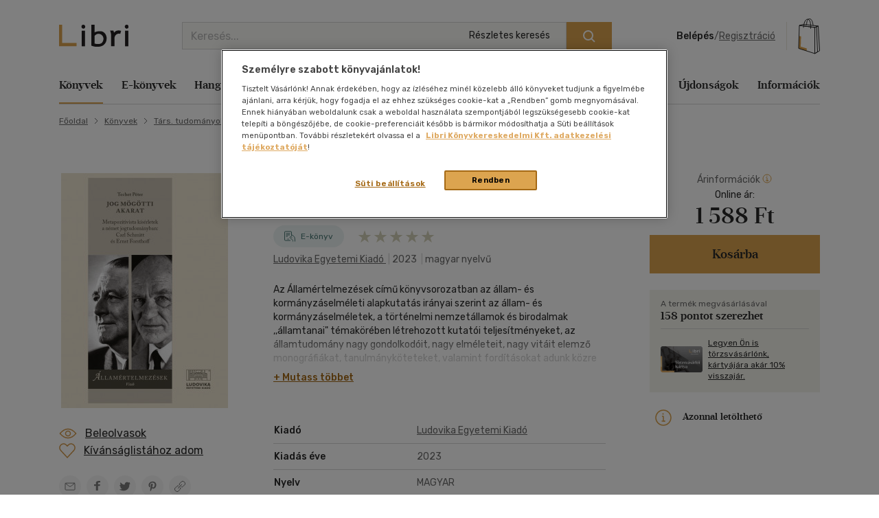

--- FILE ---
content_type: text/html; charset=iso-8859-2
request_url: https://www.libri.hu/konyv/techet_peter.jog-mogotti-akarat.html
body_size: 31644
content:
<!DOCTYPE html>
<html class="no-js" lang="hu">
<head itemscope itemtype="http://schema.org/WebSite">
<meta charset="ISO-8859-2"><title>Könyv: Jog mögötti akarat (Techet Péter)</title><meta itemprop="name" content="Libri.hu"><meta itemprop="url" content="https://www.libri.hu"><meta name="description" content="Könyv ára: 1588 Ft, Jog mögötti akarat - Techet Péter, Az Államértelmezések című könyvsorozatban az állam- és kormányzáselméleti alapkutatás irányai szerint az állam- és kormányzáselméletek, a történelmi nemzetállamok és birodalmak ,,államtanai témakörében"><meta name="Keywords" lang="hu" content="techet péter, jog mögötti akarat, ludovika egyetemi kiadó, könyvvásárlás, állam és jog"><meta property="fb:app_id" content="216059778523722"><meta property="og:title" content="Jog mögötti akarat (Techet Péter)"><meta property="og:description" content="Az Államértelmezések című könyvsorozatban az állam- és kormányzáselméleti alapkutatás irányai szerint az állam- és kormányzáselméletek, a történelmi nemzetállamok és birodalmak ,,államtanai témakörében létrehozott kutatói teljesítményeket, az államtudomány nagy gondolkodóit, nagy elméleteit, nagy vitáit elemző monográfiákat, tanulmányköteteket, valamint fordításokat adunk közre Gondolkodók, Elméletek, Viták szerinti tematikai csoportosításban. A Gondolkodók alsorozat klasszikus államelméleti műveket, eredeti fordításokat, nagy gondolkodókról szóló írásokat, az Elméletek alsorozat rendszeres államelméletek, illetve ,,államtanok rekonstrukcióit, új elméletalkotásokat, a Viták alsorozat pedig az államjelenség különböző nézőpontú értelmezéseivel kapcsolatos aktuális, problémaorientált vitákat, újszerű kontroverz megközelítéseket összefoglaló munkákat közöl.&amp;nbsp;A Viták alsorozatban megjelenő jelen kötet témája a jogpozitivizmus és a természetjog jogelméleti gondolkodást leegyszerűsítő ellentétének meghaladása. A szerző Carl Schmitt és tanítványa, Ernst Forsthoff elméleteiből kiindulva helyezi az ellentétet új értelmezési kontextusba, nem hagyományos kronológiai vagy fogalmi elemzésben, hanem olyan különböző konkrét problémák kapcsán, mint a jogi logika kérdése, az alkotmányszületés, a gyakorlati államlegitimáció vagy az alkotmányvédelem"><meta property="og:image" content="https://s01.static.libri.hu/cover/aa/a/9580326_4.jpg"><meta property="og:type" content="book"><meta property="og:isbn" content="9789635319619"><link rel="canonical" href="https://www.libri.hu/konyv/techet_peter.jog-mogotti-akarat.html"><script type="application/ld+json">
		{
			"@context": "http://schema.org",
			"@type": "Organization",
			"name": "Libri Könyvkereskedelmi Kft.",
			"url": "https://www.libri.hu",
			"logo": "https://www.libri.hu/site/img/libri_logo_toshare.png",
			"sameAs": [
				"https://www.facebook.com/librikonyvesboltok/",
				"https://www.instagram.com/libri_konyvesboltok/"
			]
		}
	</script>
<script>
	var dataLayer = [{"userType":"Visitor","userId":null,"author":"Techet P\u00e9ter"}];
    
	var device_type = '';
	(function(w,d,s,l,i){w[l]=w[l]||[];w[l].push({'gtm.start':
			new Date().getTime(),event:'gtm.js'});var f=d.getElementsByTagName(s)[0],
		j=d.createElement(s),dl=l!='dataLayer'?'&l='+l:'';j.async=true;j.src=
		'//www.googletagmanager.com/gtm.js?id='+i+dl;f.parentNode.insertBefore(j,f);
	})(window,document,'script','dataLayer','GTM-PT9GH6X');
    
</script>


<meta name="viewport" content="width=device-width, initial-scale=1">

<link rel="stylesheet" type="text/css" href="https://s02.static.libri.hu/site/redesign-2022/site/css/style.min.css?20260122005818">
<link rel="preconnect" href="https://fonts.googleapis.com">
<link rel="preconnect" href="https://fonts.gstatic.com" crossorigin>
<link href="https://fonts.googleapis.com/css2?family=Rubik:ital,wght@0,300;0,400;0,500;0,600;0,700;0,800;0,900;1,300;1,400;1,500;1,600;1,700;1,800;1,900&display=swap" rel="stylesheet">

	<script src="https://s03.static.libri.hu/site/jscript/desktop/manual/raven.min.js?2"></script>
	<script>
		try { Raven.config('https://35022bb7bb434840870645628a6b97d3@sentry.big.hu/2', {
			environment: 'prod',
			ignoreErrors: ['document.getElementsByClassName.ToString is not a function']
		}).install(); } catch(e) { }
	</script>

<script>
    
	 let libriDebug = false,
		staticImagesUrl = 'https://static.libri.hu/site/images/',
		basketDisableTimeout = 2000,
		onloadListeners = [],
		onloadListenerArgs = [],
		listenersLoaded = false,
		isMobile = true;

		addOnLoadListener = function (listener, args) {
			if (listenersLoaded) {
				listener.call(this, args);
				return;
			}

			const listenerLength = onloadListeners.length;

			if (typeof (listener) == 'function') {
				onloadListeners[listenerLength] = listener;

				if (typeof (args) != 'undefined') {
					onloadListenerArgs[listenerLength] = args;
				} else {
					onloadListenerArgs[listenerLength] = null;
				}
			}
		};
		call = function (f, args) {
			if (typeof window[f] === 'function') {
				window[f].call(this, args);
			} else {
				addOnLoadListener(function () {
					window[f].call(this, arguments);
				}, args);
			}
		};
</script>

<link rel="shortcut icon" href="https://s04.static.libri.hu/site/favicon.ico" type="image/x-icon">

<link rel="preconnect" href="https://integration.prefixbox.com/" />
<link rel="dns-prefetch" href="https://integration.prefixbox.com/" />
<link rel="preconnect" href="https://api.prefixbox.com/" />
<link rel="dns-prefetch" href="https://api.prefixbox.com/" />
<script>
	
	window.prefixboxAnalytics=window.prefixboxAnalytics||function(t,s,p,o){(window.pfbxQueue=window.pfbxQueue||[]).push({type:t,source:s,params:p,overrideObject:o});};
	window.prefixboxFunctions=window.prefixboxFunctions||{}; window.prefixboxCustomerFunctions=window.prefixboxCustomerFunctions||{};
	
	const prefixboxStatusEnabled = 1;
	const prefixboxClickEnabled = 0;
	const prefixboxAddToCartEnabled = 1;
</script>
<script
	id="prefixbox-integration-v2"
	async
	defer
	fetchpriority="high"
	charset="UTF-8"
	type="text/javascript"
	src="https://integration.prefixbox.com/c8c7ce53-57e9-4b3b-9ea9-a70c4a87601c"
></script>


<script type="text/plain" class="optanon-category-C0002">
var ghmxy_align = 'center';
var ghmxy_type = 'absolute';
var ghmxy_identifier = 'B8LrCeOm5Kb60Sq99WzkBOVyfSnp9IcugcDBI_xj0_X.h7';
</script>
<script type="text/plain" class="optanon-category-C0002" src="//hu.hit.gemius.pl/hmapxy.js"></script>


        <script type="text/plain" class="optanon-category-C0002">
<!--//--><![CDATA[//><!--
var pp_gemius_identifier = 'B8LrCeOm5Kb60Sq99WzkBOVyfSnp9IcugcDBI_xj0_X.h7';
var pp_gemius_use_cmp = 'true';
var pp_gemius_cmp_timeout = Infinity;
// lines below shouldn't be edited
function gemius_pending(i) { window[i] = window[i] || function() {var x = window[i+'_pdata'] = window[i+'_pdata'] || []; x[x.length]=arguments;};};
gemius_pending('gemius_hit'); gemius_pending('gemius_event'); gemius_pending('pp_gemius_hit'); gemius_pending('pp_gemius_event');
(function(d,t) {try {var gt=d.createElement(t),s=d.getElementsByTagName(t)[0],l='http'+((location.protocol=='https:')?'s':''); gt.setAttribute('async','async');
gt.setAttribute('defer','defer'); gt.src=l+'://hu.hit.gemius.pl/xgemius.js'; s.parentNode.insertBefore(gt,s);} catch (e) {}})(document,'script');
//--><!]]>
</script>

        <script type="text/plain" class="optanon-category-C0002">
<!--//--><![CDATA[//><!--
function go_gemius_hit() {
  window.pp_gemius_use_cmp = 'true';
  window.pp_gemius_cmp_timeout = Infinity;
  window.pp_gemius_identifier = 'B8LrCeOm5Kb60Sq99WzkBOVyfSnp9IcugcDBI_xj0_X.h7';
  function gemius_pending(i) { window[i] = window[i] || function() {var x = window[i+'_pdata'] = window[i+'_pdata'] || []; x[x.length]=arguments;};}; gemius_pending('gemius_hit'); gemius_pending('gemius_event'); gemius_pending('gemius_init'); gemius_pending('pp_gemius_hit'); gemius_pending('pp_gemius_event'); gemius_pending('pp_gemius_init'); (function(d,t) {try {var gt=d.createElement(t),s=d.getElementsByTagName(t)[0],l='http'+((location.protocol=='https:')?'s':''); gt.setAttribute('async','async'); gt.setAttribute('defer','defer'); gt.src=l+'://hu.hit.gemius.pl/xgemius.js'; s.parentNode.insertBefore(gt,s);} catch (e) {}})(document,'script');
}
function check_tcfapi_for_gemius() { if (typeof __tcfapi !== 'undefined') { go_gemius_hit(); } else { setTimeout(check_tcfapi_for_gemius, 500); } }
check_tcfapi_for_gemius();
//--><!]]>
</script><script async='async' src="https://securepubads.g.doubleclick.net/tag/js/gpt.js"></script>

<script> 
  window.googletag = window.googletag || {cmd: []};

  googletag.cmd.push(function() {
    // banner méretek definiálása
    var bannersizes = googletag.sizeMapping()
    .addSize([1024, 0], [[970, 250], [970, 90]])
    .addSize([640, 0], [[320, 100], [468, 60]])
    .addSize([0, 480], [320, 100])
    .build();
    var bannersizes2 = googletag.sizeMapping()
    .addSize([0, 0], [320, 100])
    .build();

    // Termékoldal
    googletag.defineSlot('/22773612643/termekoldal', [[970, 250], [320, 100], [468, 60], [970, 90]], 'div-gpt-ad-1692960369566-0').defineSizeMapping(bannersizes).addService(googletag.pubads());

    googletag.pubads().enableSingleRequest();
    googletag.companionAds().setRefreshUnfilledSlots(true); 
    googletag.pubads().collapseEmptyDivs();
    googletag.enableServices();
  });
</script></head>
<body><!-- GA START-->
<!-- GA END-->
																																																																									<header class="header"><div class="container"><div class="header-flex-container"><button type="button" class="header-btn d-lg-none" data-bs-toggle="collapse" data-bs-target="#navbarToggler" aria-controls="navbarToggler" aria-expanded="false" aria-label="Menü nyitása"><i class="sprite-svg svg-icons--hamburger-24-dark svg-icons--hamburger-24-dark-dims"></i></button><a id="tvCardNotLoggedIn" class="header-btn ms-2 d-lg-none" data-bs-toggle="modal" data-bs-target="#loginModal"><span class="visually-hidden">Törzsvásárlói Kártya adatai</span><i class="sprite-svg svg-icons--tvk svg-icons--tvk-dims"></i></a><a id="tvCardLoggedIn" class="header-btn ms-2 d-lg-none d-none" href="/adataim/tv_kartya/"><span class="visually-hidden">Törzsvásárlói Kártya adatai</span><i class="sprite-svg svg-icons--tvk svg-icons--tvk-dims"></i></a><a class="header-logo" href="/"><img src="/redesign-2022/images/logo.svg" alt="Libri"></a><div class="searchform"><form id="autocomplete-form" class="d-flex" method="get" action="/talalati_lista/" accept-charset="UTF-8"><input type="hidden" name="autocomplete" value="1" /><input class="form-control me-2 autocomplete-search" id="headerSearch" type="search" name="text" placeholder="Keresés..." aria-label="Keresés" value="" maxlength="80" /><button class="btn btn-primary" type="submit" aria-label="Keresés indítása"><i class="sprite-svg svg-icons--search-18-white svg-icons--search-18-white-dims"></i></button><a href="/reszletes_kereso/" class="search_detail">Részletes keresés</a><div id="autocomplete-result" class="autocomplete"></div></form></div><div class="d-flex align-items-center order-lg-4"><div class="header-user"><div class="logged-in d-none"><div class="dropdown"><a class="nav-link dropdown-toggle" href="javascript:void();" id="userDropdown" role="button" data-bs-toggle="dropdown" aria-expanded="false" aria-label="Felhasználó"><span rel="loggedInMemberName"></span></a><div class="dropdown-menu dropdown-menu-light" aria-labelledby="userDropdown"><div class="tvk-card">
  <div rel="memberTvkBalanceHolder">
      <p class="mb-4">
    	<small>Törzsvásárlói pontegyenleg:</small><br>
    	<span rel="memberTvkBalance" class="m-0 tvk-card-balance"></span>
      </p>
      <a href="/adataim/tv_kartya/">
    	<i class="sprite-svg svg-icons--tvk svg-icons--tvk-dims"></i>
    	<span>Törzsvásárló kártyám</span>
      </a>
  </div>

   <div rel="memberTvkBalanceHolderPercent">
        <p class="mb-4">
            <small>Kedvezmény mértéke:</small><br>
            <span rel="memberTvkBalance" class="m-0 tvk-card-balance"></span>
        </p>
        <a href="/adataim/tv_kartya/">
            <i class="sprite-svg svg-icons--tvk svg-icons--tvk-dims"></i>
            <span>Törzsvásárló kártyám</span>
        </a>
   </div>

  <div rel="memberTvkBalanceHolderNoCard">
      <p class="mb-4 body-1">
          Legyen ön is Libri<br>Törzsvásárló!<br>
      </p>
      <a href="/adataim/tv_kartya/">
          <i class="sprite-svg svg-icons--tvk svg-icons--tvk-dims"></i>
          <small>Törzsvásárlói kártya igénylés vagy meglévő kártya fiókhoz rögzítése</small>
      </a>
  </div>
</div>
<ul class="user-menu-list">
  <li><a class="dropdown-item nav-link" href="/adataim/">Adataim</a></li>
  <li><a class="dropdown-item nav-link" href="/adataim/rendeleseim/">Rendeléseim és igényléseim</a></li>
  <li><a class="dropdown-item nav-link" href="/adataim/ajandekkartyaim/">Ajándékkártyák</a></li>
  <li><a class="dropdown-item nav-link" href="/adataim/ekonyveim/">E-könyveim</a></li>
  <li><a class="dropdown-item nav-link" href="/adataim/ehangoskonyveim/">E-hangoskönyveim</a></li>
  <li><a class="dropdown-item nav-link" href="/adataim/kivansaglista/">Kívánságlistám, mentett kosaraim</a></li>
  <li><a class="dropdown-item nav-link" href="/ajanlatok_nekem/">Ajánlataim</a></li>
  <li><a class="dropdown-item nav-link" href="/adataim/evfordulok/">Évfordulók</a></li>
  <li class="mb-0 pl-0"><a class="dropdown-item nav-link" href="javascript:void();" onclick="LibriMember.logout();return false;">Kilépés</a></li>
</ul>
</div></div></div><button class="profile-menu-btn header-btn me-2 d-lg-none hiddenWhenLoggedOut d-none" type="button" data-bs-toggle="collapse" data-bs-target="#navbarToggler" aria-controls="navbarToggler" aria-expanded="false" aria-label="Menü nyitása"><i class="sprite-svg svg-icons--user-24-black svg-icons--user-24-dark-dims" title="Felhasználó"></i></button><div class="logged-out d-md-none hiddenWhenLoggedIn d-none" ><a href="javascript:void();" class="login d-none d-lg-inline-block" data-bs-toggle="modal" data-bs-target="#loginModal">Belépés</a><span class="d-none d-lg-inline-block">/</span><a href="javascript:void();" class="registration d-none d-lg-inline-block" data-bs-toggle="modal" data-bs-target="#regModal">Regisztráció</a><a href="javascript:void();" class="header-btn login d-lg-none" data-bs-toggle="modal" data-bs-target="#loginModal"><i class="sprite-svg svg-icons--user-24-dark svg-icons--user-24-dark-dims" title="Felhasználó"></i></a></div></div>    		<button type="button" class="header-btn cart-btn" aria-label="Kosár" data-bs-toggle="modal" data-bs-target="#cartModal">
            <span class="cart-btn-icon">
	<i class="d-none d-lg-block sprite-svg svg-szatyor-desktop svg-szatyor-desktop-dims"></i>
	<i class="d-block d-lg-none sprite-svg svg-szatyor-mobile svg-szatyor-mobile-dims"></i>
	<span id="cartItemCount" class="cart-btn-count"></span>
</span>
<span id="cartSumPrice" class="price d-none d-lg-block"></span>
		</button>
    
</div></div></div></header><div class="modal modal-cart is-empty cart-slide" id="cartModal" tabindex="-1" aria-hidden="true"><div class="modal-dialog modal-cart-dialog  modal-fullscreen-sm-down modal-dialog-scrollable"><div class="modal-content"><div class="modal-cart-header"><div><div class="h2 modal-title mb-2" id="cartModalEmptyLabel">Kosár áttekintése</div><div class="body-2 color-text-middle">Összesen <span class="fw-500">0</span> termék</div></div><button type="button" class="btn-close" data-bs-dismiss="modal" aria-label="Bezárás"></button></div><div class="modal-body modal-cart-body"><div id="modal-cart-empty-content" class="d-flex flex-column align-items-center pt-5"><div class="pt-lg-4"><img src="/redesign-2022/images/shopping-cart-yellow.png" srcset="/redesign-2022/images/shopping-cart-yellow@2x.png 2x, /redesign-2022/images/shopping-cart-yellow@3x.png 3x" alt=""></div><div class="h3 mt-4 mb-2">Az ön kosara jelenleg üres.</div><div class="body-2-responsive color-text-middle">Nézzen szét <a class="link-text-middle" href="/akciok/" title="Akcióink">akcióink</a> között!</div></div></div></div></div></div><nav class="navbar navbar-expand-lg" id="main-nav"><div class="container autoscroll"><ul class="navbar-nav me-auto mb-2 mb-lg-0"><li class="nav-item dropdown submenu"><a class="nav-link active" aria-current="page"title="Könyvek"href="/konyv/">Könyvek</a><div class="dropdown-menu d-lg-block d-md-none d-none"><div class="row"><div class="col-sm"><h3 class="h3 h4-static">Kategóriák</h3><ul class="first-ul"><li><a href="/konyv/csalad-es-szulok/" title="Család és szülők">Család és szülők</a></li><li><a href="/konyv/eletmod-egeszseg/" title="Életmód, egészség">Életmód, egészség</a></li><li><a href="/konyv/eletrajzok-visszaemlekezesek/" title="Életrajzok, visszaemlékezések">Életrajzok, visszaemlékezések</a></li><li><a href="/konyv/ezoteria/" title="Ezotéria">Ezotéria</a></li><li><a href="/konyv/gasztronomia/" title="Gasztronómia">Gasztronómia</a></li><li><a href="/konyv/gyermek-es-ifjusagi/" title="Gyermek és ifjúsági">Gyermek és ifjúsági</a></li><li><a href="/konyv/hangoskonyv/" title="Hangoskönyv">Hangoskönyv</a></li><li><a href="/konyv/hobbi-szabadido/" title="Hobbi, szabadidő">Hobbi, szabadidő</a></li></ul></div><div class="col-sm"><ul><li><a href="/konyv/irodalom/" title="Irodalom">Irodalom</a></li><li><a href="/konyv/kepregeny/" title="Képregény">Képregény</a></li><li><a href="/konyv/kert-haz-otthon/" title="Kert, ház, otthon">Kert, ház, otthon</a></li><li><a href="/konyv/lexikon-enciklopedia/" title="Lexikon, enciklopédia">Lexikon, enciklopédia</a></li><li><a href="/konyv/muveszet-epiteszet/" title="Művészet, építészet">Művészet, építészet</a></li><li><a href="/konyv/napjaink-bulvar-politika/" title="Napjaink, bulvár, politika">Napjaink, bulvár, politika</a></li><li><a href="/konyv/nyelvkonyv-szotar/" title="Nyelvkönyv, szótár, idegen nyelvű">Nyelvkönyv, szótár, idegen nyelvű</a></li><li><a href="/konyv/penz-gazdasag-uzleti-elet/" title="Pénz, gazdaság, üzleti élet">Pénz, gazdaság, üzleti élet</a></li></ul></div><div class="col-sm"><ul><li><a href="/konyv/sport-termeszetjaras/" title="Sport, természetjárás">Sport, természetjárás</a></li><li><a href="/konyv/szamitastechnika-internet/" title="Számítástechnika, internet">Számítástechnika, internet</a></li><li><a href="/konyv/tankonyvek-segedkonyvek/" title="Tankönyvek, segédkönyvek">Tankönyvek, segédkönyvek</a></li><li><a href="/konyv/tars-tudomanyok/" title="Társ. tudományok">Társ. tudományok</a></li><li><a href="/konyv/terkep/" title="Térkép">Térkép</a></li><li><a href="/konyv/tortenelem/" title="Történelem">Történelem</a></li><li><a href="/konyv/tudomany-es-termeszet/" title="Tudomány és Természet">Tudomány és Természet</a></li><li><a href="/konyv/utazas/" title="Utazás">Utazás</a></li></ul></div><div class="col-sm"><ul><li><a href="/konyv/vallas-mitologia/" title="Vallás, mitológia">Vallás, mitológia</a></li></ul></div></div>
<div class="d-grid gap-2 d-block d-lg-none"><button class="btn btn-primary close">Bezárás</button></div></div></li><li class="nav-item dropdown submenu"><a class="nav-link"title="E-könyvek"href="/ekonyv/">E-könyvek</a><div class="dropdown-menu d-lg-block d-md-none d-none"><div class="row"><div class="col-sm"><h3 class="h3 h4-static">Kategóriák</h3><ul class="first-ul"><li><a href="/konyv/csalad-es-szulok/?ebook=1" title="Család és szülők">Család és szülők</a></li><li><a href="/konyv/eletmod-egeszseg/?ebook=1" title="Életmód, egészség">Életmód, egészség</a></li><li><a href="/konyv/eletrajzok-visszaemlekezesek/?ebook=1" title="Életrajzok, visszaemlékezések">Életrajzok, visszaemlékezések</a></li><li><a href="/konyv/ezoteria/?ebook=1" title="Ezotéria">Ezotéria</a></li><li><a href="/konyv/gasztronomia/?ebook=1" title="Gasztronómia">Gasztronómia</a></li><li><a href="/konyv/gyermek-es-ifjusagi/?ebook=1" title="Gyermek és ifjúsági">Gyermek és ifjúsági</a></li><li><a href="/konyv/hobbi-szabadido/?ebook=1" title="Hobbi, szabadidő">Hobbi, szabadidő</a></li><li><a href="/konyv/irodalom/?ebook=1" title="Irodalom">Irodalom</a></li></ul></div><div class="col-sm"><ul><li><a href="/konyv/kepregeny/?ebook=1" title="Képregény">Képregény</a></li><li><a href="/konyv/kert-haz-otthon/?ebook=1" title="Kert, ház, otthon">Kert, ház, otthon</a></li><li><a href="/konyv/lexikon-enciklopedia/?ebook=1" title="Lexikon, enciklopédia">Lexikon, enciklopédia</a></li><li><a href="/konyv/muveszet-epiteszet/?ebook=1" title="Művészet, építészet">Művészet, építészet</a></li><li><a href="/konyv/nyelvkonyv-szotar/?ebook=1" title="Nyelvkönyv, szótár, idegen nyelvű">Nyelvkönyv, szótár, idegen nyelvű</a></li><li><a href="/konyv/penz-gazdasag-uzleti-elet/?ebook=1" title="Pénz, gazdaság, üzleti élet">Pénz, gazdaság, üzleti élet</a></li><li><a href="/konyv/sport-termeszetjaras/?ebook=1" title="Sport, természetjárás">Sport, természetjárás</a></li><li><a href="/konyv/szamitastechnika-internet/?ebook=1" title="Számítástechnika, internet">Számítástechnika, internet</a></li></ul></div><div class="col-sm"><ul><li><a href="/konyv/tankonyvek-segedkonyvek/?ebook=1" title="Tankönyvek, segédkönyvek">Tankönyvek, segédkönyvek</a></li><li><a href="/konyv/tars-tudomanyok/?ebook=1" title="Társ. tudományok">Társ. tudományok</a></li><li><a href="/konyv/tortenelem/?ebook=1" title="Történelem">Történelem</a></li><li><a href="/konyv/tudomany-es-termeszet/?ebook=1" title="Tudomány és Természet">Tudomány és Természet</a></li><li><a href="/konyv/utazas/?ebook=1" title="Utazás">Utazás</a></li><li><a href="/konyv/vallas-mitologia/?ebook=1" title="Vallás, mitológia">Vallás, mitológia</a></li></ul></div></div>
<div class="d-grid gap-2 d-block d-lg-none"><button class="btn btn-primary close">Bezárás</button></div></div></li><li class="nav-item dropdown submenu"><a class="nav-link"title="Hangoskönyvek"href="/hangoskonyv/">Hangoskönyvek</a><div class="dropdown-menu d-lg-block d-md-none d-none"><div class="row"><div class="col-sm"><h3 class="h3 h4-static">Kategóriák</h3><ul class="first-ul"><li><a href="/konyvek/e-hangoskonyv/" title="E-hangoskönyv">E-hangoskönyv</a></li><li><a href="/konyv/hangoskonyv/" title="Hangoskönyv">Hangoskönyv</a></li></ul></div></div>
<div class="d-grid gap-2 d-block d-lg-none"><button class="btn btn-primary close">Bezárás</button></div></div></li><li class="nav-item dropdown submenu"><a class="nav-link"title="Antikvár"href="/antikvar/">Antikvár</a><div class="dropdown-menu d-lg-block d-md-none d-none"><div class="row"><div class="col-sm"><h3 class="h3 h4-static">Kategóriák</h3><ul class="first-ul"><li><a href="/konyv/csalad-es-szulok/?antik_book=1" title="Család és szülők">Család és szülők</a></li><li><a href="/ajandek/egyeb-aru-szolgaltatas/?antik_book=1" title="Egyéb áru, szolgáltatás">Egyéb áru, szolgáltatás</a></li><li><a href="/konyv/eletmod-egeszseg/?antik_book=1" title="Életmód, egészség">Életmód, egészség</a></li><li><a href="/konyv/eletrajzok-visszaemlekezesek/?antik_book=1" title="Életrajzok, visszaemlékezések">Életrajzok, visszaemlékezések</a></li><li><a href="/konyv/ezoteria/?antik_book=1" title="Ezotéria">Ezotéria</a></li><li><a href="/film/film/?antik_book=1" title="Film">Film</a></li><li><a href="/ajandek/folyoirat-ujsag/?antik_book=1" title="Folyóirat, újság">Folyóirat, újság</a></li><li><a href="/konyv/gasztronomia/?antik_book=1" title="Gasztronómia">Gasztronómia</a></li></ul></div><div class="col-sm"><ul><li><a href="/konyv/gyermek-es-ifjusagi/?antik_book=1" title="Gyermek és ifjúsági">Gyermek és ifjúsági</a></li><li><a href="/konyv/hangoskonyv/?antik_book=1" title="Hangoskönyv">Hangoskönyv</a></li><li><a href="/zene/hangzoanyag/?antik_book=1" title="Hangzóanyag">Hangzóanyag</a></li><li><a href="/konyv/hobbi-szabadido/?antik_book=1" title="Hobbi, szabadidő">Hobbi, szabadidő</a></li><li><a href="/konyv/irodalom/?antik_book=1" title="Irodalom">Irodalom</a></li><li><a href="/ajandek/jatek/?antik_book=1" title="Játék">Játék</a></li><li><a href="/ajandek/kartya/?antik_book=1" title="Kártya">Kártya</a></li><li><a href="/konyv/kepregeny/?antik_book=1" title="Képregény">Képregény</a></li></ul></div><div class="col-sm"><ul><li><a href="/konyv/kert-haz-otthon/?antik_book=1" title="Kert, ház, otthon">Kert, ház, otthon</a></li><li><a href="/konyv/lexikon-enciklopedia/?antik_book=1" title="Lexikon, enciklopédia">Lexikon, enciklopédia</a></li><li><a href="/konyv/muveszet-epiteszet/?antik_book=1" title="Művészet, építészet">Művészet, építészet</a></li><li><a href="/konyv/napjaink-bulvar-politika/?antik_book=1" title="Napjaink, bulvár, politika">Napjaink, bulvár, politika</a></li><li><a href="/ajandek/naptar/?antik_book=1" title="Naptár">Naptár</a></li><li><a href="/konyv/nyelvkonyv-szotar/?antik_book=1" title="Nyelvkönyv, szótár, idegen nyelvű">Nyelvkönyv, szótár, idegen nyelvű</a></li><li><a href="/konyv/penz-gazdasag-uzleti-elet/?antik_book=1" title="Pénz, gazdaság, üzleti élet">Pénz, gazdaság, üzleti élet</a></li><li><a href="/konyv/sport-termeszetjaras/?antik_book=1" title="Sport, természetjárás">Sport, természetjárás</a></li></ul></div><div class="col-sm"><ul><li><a href="/konyv/szamitastechnika-internet/?antik_book=1" title="Számítástechnika, internet">Számítástechnika, internet</a></li><li><a href="/zene/szolfezs-zeneelmelet/?antik_book=1" title="Szolfézs, zeneelmélet">Szolfézs, zeneelmélet</a></li><li><a href="/konyv/tankonyvek-segedkonyvek/?antik_book=1" title="Tankönyvek, segédkönyvek">Tankönyvek, segédkönyvek</a></li><li><a href="/konyv/tars-tudomanyok/?antik_book=1" title="Társ. tudományok">Társ. tudományok</a></li><li><a href="/konyv/terkep/?antik_book=1" title="Térkép">Térkép</a></li><li><a href="/konyv/tortenelem/?antik_book=1" title="Történelem">Történelem</a></li><li><a href="/konyv/tudomany-es-termeszet/?antik_book=1" title="Tudomány és Természet">Tudomány és Természet</a></li><li><a href="/konyv/utazas/?antik_book=1" title="Utazás">Utazás</a></li></ul></div><div class="col-sm"><ul><li><a href="/konyv/vallas-mitologia/?antik_book=1" title="Vallás, mitológia">Vallás, mitológia</a></li></ul></div></div>
<div class="d-grid gap-2 d-block d-lg-none"><button class="btn btn-primary close">Bezárás</button></div></div></li><li class="nav-item dropdown submenu"><a class="nav-link"title="Zene, film, ajándék"href="/zene/">Zene, film, ajándék</a><div class="dropdown-menu d-lg-block d-md-none d-none"><div class="row submenu-music"><div class="col-sm"><h3 class="h5"><a href="/zene/hangzoanyag/" title="Zene">Zene</a></h3><ul class="first-ul"><li><a href="/zene/hangzoanyag/komolyzene/" title="Komolyzene">Komolyzene</a></li><li><a href="/zene/hangzoanyag/konnyuzene/" title="Könnyűzene">Könnyűzene</a></li><li><a href="/zene/hangzoanyag/nepzene/" title="Népzene">Népzene</a></li><li><a href="/zene/hangzoanyag/nyelvtanulas/" title="Nyelvtanulás">Nyelvtanulás</a></li><li><a href="/zene/hangzoanyag/proza/" title="Próza">Próza</a></li><li><a href="/zene/hangzoanyag/spiritualis-zene/" title="Spirituális zene">Spirituális zene</a></li><li><a href="/zene/szolfezs-zeneelmelet/szolfezs-zeneelm-vegyes/" title="Szolfézs, zeneelm. vegyes">Szolfézs, zeneelm. vegyes</a></li><li><a href="/zene/hangzoanyag/zene-vegyesen/" title="Zene vegyesen">Zene vegyesen</a></li></ul></div><div class="col-sm"><h3 class="h5"><a href="/film/film/" title="Film">Film</a></h3><ul class="first-ul"><li><a href="/film/film/akcio/" title="Akció">Akció</a></li><li><a href="/film/film/animacios-film/" title="Animációs film">Animációs film</a></li><li><a href="/film/film/babfilm/" title="Bábfilm">Bábfilm</a></li><li><a href="/film/film/csaladi/" title="Családi">Családi</a></li><li><a href="/film/diafilm/diafilm-vegyesen/" title="Diafilm vegyesen">Diafilm vegyesen</a></li><li><a href="/film/film/dokumentumfilm/" title="Dokumentumfilm">Dokumentumfilm</a></li><li><a href="/film/film/drama/" title="Dráma">Dráma</a></li><li><a href="/film/film/egeszsegrol-betegsegrol/" title="Egészségről-betegségről">Egészségről-betegségről</a></li><li><a href="/film/film/eletrajzi/" title="Életrajzi">Életrajzi</a></li><li><a href="/film/film/erotikus/" title="Erotikus">Erotikus</a></li><li><a href="/film/film/ezoterika/" title="Ezoterika">Ezoterika</a></li><li><a href="/film/film/fantasy-film/" title="Fantasy film">Fantasy film</a></li></ul></div><div class="col-sm"><div class="h5 d-none d-lg-block">&nbsp;</div><ul><li><a href="/film/film/film-vegyesen/" title="Film vegyesen">Film vegyesen</a></li><li><a href="/film/film/gyermekfilm/" title="Gyermekfilm">Gyermekfilm</a></li><li><a href="/film/film/haborus/" title="Háborús">Háborús</a></li><li><a href="/film/film/hobbi/" title="Hobbi">Hobbi</a></li><li><a href="/film/film/horror/" title="Horror">Horror</a></li><li><a href="/film/film/humor-kabare/" title="Humor-kabaré">Humor-kabaré</a></li><li><a href="/film/film/ismeretterjeszto/" title="Ismeretterjesztő">Ismeretterjesztő</a></li><li><a href="/film/film/jatekfilm/" title="Játékfilm">Játékfilm</a></li><li><a href="/film/film/kaland/" title="Kaland">Kaland</a></li><li><a href="/film/film/kotelezo-olvasmanyok-filmfeld/" title="Kötelező olvasmányok-filmfeld.">Kötelező olvasmányok-filmfeld.</a></li><li><a href="/film/film/krimi/" title="Krimi">Krimi</a></li><li><a href="/film/film/misztikus/" title="Misztikus">Misztikus</a></li></ul></div><div class="col-sm"><div class="h5 d-none d-lg-block">&nbsp;</div><ul><li><a href="/film/film/muvesz/" title="Művész">Művész</a></li><li><a href="/film/film/opera-operett/" title="Opera-Operett">Opera-Operett</a></li><li><a href="/film/film/rajzfilm/" title="Rajzfilm">Rajzfilm</a></li><li><a href="/film/film/romantikus/" title="Romantikus">Romantikus</a></li><li><a href="/film/film/sci-fi/" title="Sci-fi">Sci-fi</a></li><li><a href="/film/film/sport-fittness/" title="Sport-Fittness">Sport-Fittness</a></li><li><a href="/film/film/szatira/" title="Szatíra">Szatíra</a></li><li><a href="/film/film/szinhaz/" title="Színház">Színház</a></li><li><a href="/film/film/termeszetfilm/" title="Természetfilm">Természetfilm</a></li><li><a href="/film/film/thriller-pszicho-thriller/" title="Thriller,Pszicho-thriller">Thriller,Pszicho-thriller</a></li><li><a href="/film/film/tortenelmi/" title="Történelmi">Történelmi</a></li><li><a href="/film/film/tv-sorozatok/" title="Tv-sorozatok">Tv-sorozatok</a></li></ul></div><div class="col-sm"><div class="h5 d-none d-lg-block">&nbsp;</div><ul><li><a href="/film/film/utifilm/" title="Útifilm">Útifilm</a></li><li><a href="/film/film/vigjatek/" title="Vígjáték">Vígjáték</a></li><li><a href="/film/film/western/" title="Western">Western</a></li><li><a href="/film/film/zene-musical/" title="Zene, musical">Zene, musical</a></li></ul></div><div class="col-sm"><h3 class="h5">Ajándék</h3><ul class="first-ul"><li><a href="/ajandek/ajandekkartyak/" title="Ajándékkártyák">Ajándékkártyák</a></li><li><a href="/ajandek/egyeb-aru-szolgaltatas/" title="Egyéb áru, szolgáltatás">Egyéb áru, szolgáltatás</a></li><li><a href="/ajandek/folyoirat-ujsag/" title="Folyóirat, újság">Folyóirat, újság</a></li><li><a href="/ajandek/foldgomb/" title="Földgömb">Földgömb</a></li><li><a href="/ajandek/jatek/" title="Játék">Játék</a></li><li><a href="/ajandek/kartya/" title="Kártya">Kártya</a></li><li><a href="/ajandek/kepeslap/" title="Képeslap">Képeslap</a></li><li><a href="/ajandek/naptar/" title="Naptár">Naptár</a></li><li><a href="/ajandek/papir-iroszer/" title="Papír, írószer">Papír, írószer</a></li></ul></div></div>
<div class="d-grid gap-2 d-block d-lg-none"><button class="btn btn-primary close">Bezárás</button></div></div></li><li class="nav-item dropdown submenu d-none d-lg-block"><a class="nav-link"title="Akciók"href="/akciok/">Akciók</a><div class="dropdown-menu"><div class="row">
	<div class="col-sm col-lg-4">
		<div class="h3 h4-static">Aktuális akcióink</div>
		<ul>
                        				<li>
					<a href="/akciok/uj_ev_uj_en.html">
                    Új év, új én 					Bolti és online
					</a>
				</li>
            				<li>
					<a href="/akciok/uj_ev_uj_en.online.html">
                    Új év, új én					Csak online
					</a>
				</li>
            				<li>
					<a href="/1+fel">
                    1+fél					Bolti és online
					</a>
				</li>
            				<li>
					<a href="/velunk_mindig_tortenik_valami">
                    Velünk mindig történik valami					Bolti és online
					</a>
				</li>
            				<li>
					<a href="/akciok/kicsit_tudomanyos_nagyon_fantasztikus.html">
                    Kicsit tudományos, nagyon fantasztikus					Csak online
					</a>
				</li>
            				<li>
					<a href="/akciok/kicsit_tudomanyos_nagyon_fantasztikus2.html">
                    Kicsit tudományos, nagyon fantasztikus 2.					Csak online
					</a>
				</li>
            				<li>
					<a href="/akciok/konyvakcio_2026.01.html">
                    Könyvakció					Csak online
					</a>
				</li>
            				<li>
					<a href="/akciok/bekuckozos_e-konyvek.html">
                    Bekuckózós e-könyvek					e-könyv akció
					</a>
				</li>
            		</ul>
	</div>
	<div class="col-sm col-lg-8 text-end d-none d-lg-block">
        			<a href="/akciok/uj_ev_uj_en.html">
				<img src="https://s05.static.libri.hu/images/upload/fb/227642_januari_tematikus_akcio_1.jpg" alt="Új év, új én ">
			</a>
        	</div>
</div>
<div class="d-grid gap-2 d-block d-lg-none"><button class="btn btn-primary close">Bezárás</button></div></div></li><li class="nav-item dropdown submenu d-none d-lg-block"><a class="nav-link"title="Előrendelhető"href="/elorendelheto/">Előrendelhető</a><div class="dropdown-menu"><div class="row"><div class="col-sm"><h3 class="h3 h4-static">Kategóriák</h3><ul class="first-ul"><li><a href="/konyv/csalad-es-szulok/?preorderable=1" title="Család és szülők">Család és szülők</a></li><li><a href="/konyv/eletmod-egeszseg/?preorderable=1" title="Életmód, egészség">Életmód, egészség</a></li><li><a href="/konyv/eletrajzok-visszaemlekezesek/?preorderable=1" title="Életrajzok, visszaemlékezések">Életrajzok, visszaemlékezések</a></li><li><a href="/konyv/ezoteria/?preorderable=1" title="Ezotéria">Ezotéria</a></li><li><a href="/konyv/gasztronomia/?preorderable=1" title="Gasztronómia">Gasztronómia</a></li><li><a href="/konyv/gyermek-es-ifjusagi/?preorderable=1" title="Gyermek és ifjúsági">Gyermek és ifjúsági</a></li><li><a href="/konyv/hobbi-szabadido/?preorderable=1" title="Hobbi, szabadidő">Hobbi, szabadidő</a></li><li><a href="/konyv/irodalom/?preorderable=1" title="Irodalom">Irodalom</a></li></ul></div><div class="col-sm"><ul><li><a href="/ajandek/jatek/?preorderable=1" title="Játék">Játék</a></li><li><a href="/konyv/kepregeny/?preorderable=1" title="Képregény">Képregény</a></li><li><a href="/konyv/muveszet-epiteszet/?preorderable=1" title="Művészet, építészet">Művészet, építészet</a></li><li><a href="/konyv/napjaink-bulvar-politika/?preorderable=1" title="Napjaink, bulvár, politika">Napjaink, bulvár, politika</a></li><li><a href="/konyv/nyelvkonyv-szotar/?preorderable=1" title="Nyelvkönyv, szótár, idegen nyelvű">Nyelvkönyv, szótár, idegen nyelvű</a></li><li><a href="/konyv/penz-gazdasag-uzleti-elet/?preorderable=1" title="Pénz, gazdaság, üzleti élet">Pénz, gazdaság, üzleti élet</a></li><li><a href="/konyv/sport-termeszetjaras/?preorderable=1" title="Sport, természetjárás">Sport, természetjárás</a></li><li><a href="/konyv/tankonyvek-segedkonyvek/?preorderable=1" title="Tankönyvek, segédkönyvek">Tankönyvek, segédkönyvek</a></li></ul></div><div class="col-sm"><ul><li><a href="/konyv/tars-tudomanyok/?preorderable=1" title="Társ. tudományok">Társ. tudományok</a></li><li><a href="/konyv/tortenelem/?preorderable=1" title="Történelem">Történelem</a></li><li><a href="/konyv/tudomany-es-termeszet/?preorderable=1" title="Tudomány és Természet">Tudomány és Természet</a></li><li><a href="/konyv/utazas/?preorderable=1" title="Utazás">Utazás</a></li><li><a href="/konyv/vallas-mitologia/?preorderable=1" title="Vallás, mitológia">Vallás, mitológia</a></li></ul></div></div>
<div class="d-grid gap-2 d-block d-lg-none"><button class="btn btn-primary close">Bezárás</button></div></div></li><li class="nav-item dropdown submenu d-none d-lg-block"><a class="nav-link"title="Sikerlista"href="/sikerlista/">Sikerlista</a><div class="dropdown-menu"><div class="row"><div class="col-sm"><h3 class="h3 h4-static">Kategóriák szerint</h3><ul class="first-ul"><li><a href="/sikerlista/online-altalanos/?docpath=ezoteria" title="Ezotéria">Ezotéria</a></li><li><a href="/sikerlista/online-altalanos/?docpath=irodalom" title="Irodalom">Irodalom</a></li><li><a href="/sikerlista/online-altalanos/?docpath=gasztronomia" title="Gasztronómia">Gasztronómia</a></li><li><a href="/sikerlista/online-altalanos/?docpath=csalad-es-szulok" title="Család és szülők">Család és szülők</a></li><li><a href="/sikerlista/online-altalanos/?docpath=hobbi-szabadido" title="Hobbi, szabadidő">Hobbi, szabadidő</a></li><li><a href="/sikerlista/online-altalanos/?docpath=tars-tudomanyok" title="Társ. tudományok">Társ. tudományok</a></li><li><a href="/sikerlista/online-altalanos/?docpath=eletmod-egeszseg" title="Életmód, egészség">Életmód, egészség</a></li><li><a href="/sikerlista/online-altalanos/?docpath=kert-haz-otthon" title="Kert, ház, otthon">Kert, ház, otthon</a></li></ul></div><div class="col-sm"><ul><li><a href="/sikerlista/online-altalanos/?docpath=nyelvkonyv-szotar" title="Nyelvkönyv, szótár, idegen nyelvű">Nyelvkönyv, szótár, idegen nyelvű</a></li><li><a href="/sikerlista/online-altalanos/?docpath=gyermek-es-ifjusagi" title="Gyermek és ifjúsági">Gyermek és ifjúsági</a></li><li><a href="/sikerlista/online-altalanos/?docpath=muveszet-epiteszet" title="Művészet, építészet">Művészet, építészet</a></li><li><a href="/sikerlista/online-altalanos/?docpath=lexikon-enciklopedia" title="Lexikon, enciklopédia">Lexikon, enciklopédia</a></li><li><a href="/sikerlista/online-altalanos/?docpath=sport-termeszetjaras" title="Sport, természetjárás">Sport, természetjárás</a></li><li><a href="/sikerlista/online-altalanos/?docpath=tankonyvek-segedkonyvek" title="Tankönyvek, segédkönyvek">Tankönyvek, segédkönyvek</a></li><li><a href="/sikerlista/online-altalanos/?docpath=napjaink-bulvar-politika" title="Napjaink, bulvár, politika">Napjaink, bulvár, politika</a></li><li><a href="/sikerlista/online-altalanos/?docpath=szamitastechnika-internet" title="Számítástechnika, internet">Számítástechnika, internet</a></li></ul></div><div class="col-sm"><ul><li><a href="/sikerlista/online-altalanos/?docpath=penz-gazdasag-uzleti-elet" title="Pénz, gazdaság, üzleti élet">Pénz, gazdaság, üzleti élet</a></li><li><a href="/sikerlista/online-altalanos/?docpath=eletrajzok-visszaemlekezesek" title="Életrajzok, visszaemlékezések">Életrajzok, visszaemlékezések</a></li><li><a href="/sikerlista/online-altalanos/?docpath=film" title="Film">Film</a></li><li><a href="/sikerlista/online-altalanos/?docpath=jatek" title="Játék">Játék</a></li><li><a href="/sikerlista/online-altalanos/?docpath=utazas" title="Utazás">Utazás</a></li><li><a href="/sikerlista/online-altalanos/?docpath=terkep" title="Térkép">Térkép</a></li><li><a href="/sikerlista/online-altalanos/?docpath=naptar" title="Naptár">Naptár</a></li><li><a href="/sikerlista/online-altalanos/?docpath=kartya" title="Kártya">Kártya</a></li></ul></div><div class="col-sm"><ul><li><a href="/sikerlista/online-altalanos/?docpath=diafilm" title="Diafilm">Diafilm</a></li><li><a href="/sikerlista/online-altalanos/?docpath=foldgomb" title="Földgömb">Földgömb</a></li><li><a href="/sikerlista/online-altalanos/?docpath=kepeslap" title="Képeslap">Képeslap</a></li><li><a href="/sikerlista/online-altalanos/?docpath=kepregeny" title="Képregény">Képregény</a></li><li><a href="/sikerlista/online-altalanos/?docpath=tortenelem" title="Történelem">Történelem</a></li><li><a href="/sikerlista/online-altalanos/?docpath=hangoskonyv" title="Hangoskönyv">Hangoskönyv</a></li><li><a href="/sikerlista/online-altalanos/?docpath=hangzoanyag" title="Hangzóanyag">Hangzóanyag</a></li><li><a href="/sikerlista/online-altalanos/?docpath=papir-iroszer" title="Papír, írószer">Papír, írószer</a></li></ul></div><div class="col-sm"><ul><li><a href="/sikerlista/online-altalanos/?docpath=folyoirat-ujsag" title="Folyóirat, újság">Folyóirat, újság</a></li><li><a href="/sikerlista/online-altalanos/?docpath=vallas-mitologia" title="Vallás, mitológia">Vallás, mitológia</a></li><li><a href="/sikerlista/online-altalanos/?docpath=tudomany-es-termeszet" title="Tudomány és Természet">Tudomány és Természet</a></li><li><a href="/sikerlista/online-altalanos/?docpath=szolfezs-zeneelmelet" title="Szolfézs, zeneelmélet">Szolfézs, zeneelmélet</a></li><li><a href="/sikerlista/online-altalanos/?docpath=egyeb-aru-szolgaltatas" title="Egyéb áru, szolgáltatás">Egyéb áru, szolgáltatás</a></li><li><a href="/sikerlista/online-altalanos/?docpath=e-hangoskonyv" title="E-hangoskönyv">E-hangoskönyv</a></li><li><a href="/sikerlista/online-altalanos/?docpath=tarsasjatekok" title="Társasjátékok">Társasjátékok</a></li><li><a href="/sikerlista/online-altalanos/?docpath=kreativ-jatekok" title="Kreatív játékok">Kreatív játékok</a></li></ul></div><div class="col-sm"><ul><li><a href="/sikerlista/online-altalanos/?docpath=fejleszto-jatekok" title="Fejlesztő játékok">Fejlesztő játékok</a></li><li><a href="/sikerlista/online-altalanos/?docpath=konyves-kiegeszitok" title="Könyves kiegészítők">Könyves kiegészítők</a></li></ul></div><div class="col-sm d-none d-lg-block mobile-block"><hr class="d-none mobile-block"><h3 class="h3 h4-static">Sikerlisták</h3><ul><li><a href="/sikerlista/?heti" title="Heti sikerlista">Heti sikerlista</a></li><li class="extraItems"><a href="/sikerlista/online-altalanos/" title="Aktuális sikerlista">Aktuális</a></li><li class="extraItems"><a href="/sikerlista/online-elorendelheto/" title="Előrendelhető sikerlista">Előrendelhető</a></li><li><a href="/sikerlista/?ekonyv" title="Heti sikerlista">E-könyv sikerlista</a></li></ul></div></div>
<div class="d-grid gap-2 d-block d-lg-none"><button class="btn btn-primary close">Bezárás</button></div></div></li><li class="nav-item dropdown submenu d-none d-lg-block"><a class="nav-link"title="Újdonságok"href="/ujdonsagok/">Újdonságok</a><div class="dropdown-menu"><div class="row"><div class="col-sm"><h3 class="h3 h4-static">Kategóriák</h3><ul class="first-ul"><li><a href="/konyv/ezoteria/?new_book=1" title="Ezotéria">Ezotéria</a></li><li><a href="/ajandek/folyoirat-ujsag/?new_book=1" title="Folyóirat, újság">Folyóirat, újság</a></li><li><a href="/konyv/gasztronomia/?new_book=1" title="Gasztronómia">Gasztronómia</a></li><li><a href="/konyv/gyermek-es-ifjusagi/?new_book=1" title="Gyermek és ifjúsági">Gyermek és ifjúsági</a></li><li><a href="/zene/hangzoanyag/?new_book=1" title="Hangzóanyag">Hangzóanyag</a></li><li><a href="/konyv/irodalom/?new_book=1" title="Irodalom">Irodalom</a></li><li><a href="/konyv/kepregeny/?new_book=1" title="Képregény">Képregény</a></li><li><a href="/konyv/kert-haz-otthon/?new_book=1" title="Kert, ház, otthon">Kert, ház, otthon</a></li></ul></div><div class="col-sm"><ul><li><a href="/konyv/muveszet-epiteszet/?new_book=1" title="Művészet, építészet">Művészet, építészet</a></li><li><a href="/konyv/napjaink-bulvar-politika/?new_book=1" title="Napjaink, bulvár, politika">Napjaink, bulvár, politika</a></li><li><a href="/konyv/penz-gazdasag-uzleti-elet/?new_book=1" title="Pénz, gazdaság, üzleti élet">Pénz, gazdaság, üzleti élet</a></li><li><a href="/konyv/tars-tudomanyok/?new_book=1" title="Társ. tudományok">Társ. tudományok</a></li><li><a href="/konyv/tortenelem/?new_book=1" title="Történelem">Történelem</a></li></ul></div></div>
<div class="d-grid gap-2 d-block d-lg-none"><button class="btn btn-primary close">Bezárás</button></div></div></li><li class="nav-item dropdown submenu d-none d-lg-block"><a class="nav-link"title="Információk"href="/informaciok/">Információk</a><div class="dropdown-menu"><div class="row"><div class="col-sm col-lg-4"><h3 class="h4-static">Libri</h3><ul><li><a href="/tv/kezeles/" title="Törzsvásárlói Program">Törzsvásárlói Program</a></li><li><a href="/adataim/tv_kartya/" title="Törzsvásárlói Kártya egyenlege">Törzsvásárlói Kártya egyenlege</a></li><li><a href="https://magazin.libri.hu/" title="Libri Magazin" target="_blank">Libri Magazin</a></li><li><a href="/ajandekkartya/" title="Ajándékkártya">Ajándékkártya</a></li><li><a href="/esemenyek/" title="Események">Események</a></li><li><a href="/mini" title="Libri Mini">Libri Mini</a></li><li><a href="/cikk/fizetes_es_szallitas" title="Szállítás és fizetés">Szállítás és fizetés</a></li><li><a href="/cikk/ugyfelszolgalat" title="Ügyfélszolgálat">Ügyfélszolgálat</a></li><li><a href="/boltok/" title="Boltkereső">Boltkereső</a></li></ul></div><div class="col-sm col-lg-8 text-end d-none d-lg-block"><a href="/tv/kezeles/"><img style="margin-top: 32px; width: 740px;" src="/redesign-2022/images/demo/banner_tvk.png?1" alt="A Törzsvásárlói Programban szereplő termékek megvásárlása esetén a termékek árának 10%-át jóváírjuk Pontok formájában a Kártyáján!" title="Törzsvásárlói Program"></a></div></div><div class="d-grid gap-2 d-block d-lg-none"><button class="btn btn-primary close">Bezárás</button></div></div></li></ul></div></nav><nav class="navbar mobile-navbar"><div class="container"><div class="collapse navbar-collapse" id="navbarToggler"><div class="content"><button type="button" class="close d-lg-none header-btn" data-bs-toggle="collapse" data-bs-target="#navbarToggler" aria-controls="navbarToggler" aria-expanded="true" aria-label="Menü bezárása"><i class="sprite-svg svg-icons--close-24-dark svg-icons--close-24-dark-dims "></i></button><div class="autoscroll"><ul class="navbar-nav me-auto mb-2 mb-lg-0"><li class="nav-item dropdown submenu"><button type="button" class="btn-text active">Könyvek</button><div class="dropdown-menu"><button type="button" class="btn-text back"><i class="sprite-svg svg-icons--arrow_left-16-primary svg-icons--arrow_left-16-primary-dims "></i>Vissza</button><hr><h2 class="d-none d-lg-block mobile-block">Könyvek</h2><hr><div class="row"><div class="col-sm"><ul><li><a href="/konyv/">Összes könyv</a></li></ul><h3 class="h3 h4-static">Kategóriák</h3><ul class="first-ul"><li><a href="/konyv/csalad-es-szulok/" title="Család és szülők">Család és szülők</a></li><li><a href="/konyv/eletmod-egeszseg/" title="Életmód, egészség">Életmód, egészség</a></li><li><a href="/konyv/eletrajzok-visszaemlekezesek/" title="Életrajzok, visszaemlékezések">Életrajzok, visszaemlékezések</a></li><li><a href="/konyv/ezoteria/" title="Ezotéria">Ezotéria</a></li><li><a href="/konyv/gasztronomia/" title="Gasztronómia">Gasztronómia</a></li><li><a href="/konyv/gyermek-es-ifjusagi/" title="Gyermek és ifjúsági">Gyermek és ifjúsági</a></li><li><a href="/konyv/hangoskonyv/" title="Hangoskönyv">Hangoskönyv</a></li><li><a href="/konyv/hobbi-szabadido/" title="Hobbi, szabadidő">Hobbi, szabadidő</a></li></ul></div><div class="col-sm"><ul><li><a href="/konyv/irodalom/" title="Irodalom">Irodalom</a></li><li><a href="/konyv/kepregeny/" title="Képregény">Képregény</a></li><li><a href="/konyv/kert-haz-otthon/" title="Kert, ház, otthon">Kert, ház, otthon</a></li><li><a href="/konyv/lexikon-enciklopedia/" title="Lexikon, enciklopédia">Lexikon, enciklopédia</a></li><li><a href="/konyv/muveszet-epiteszet/" title="Művészet, építészet">Művészet, építészet</a></li><li><a href="/konyv/napjaink-bulvar-politika/" title="Napjaink, bulvár, politika">Napjaink, bulvár, politika</a></li><li><a href="/konyv/nyelvkonyv-szotar/" title="Nyelvkönyv, szótár, idegen nyelvű">Nyelvkönyv, szótár, idegen nyelvű</a></li><li><a href="/konyv/penz-gazdasag-uzleti-elet/" title="Pénz, gazdaság, üzleti élet">Pénz, gazdaság, üzleti élet</a></li></ul></div><div class="col-sm"><ul><li><a href="/konyv/sport-termeszetjaras/" title="Sport, természetjárás">Sport, természetjárás</a></li><li><a href="/konyv/szamitastechnika-internet/" title="Számítástechnika, internet">Számítástechnika, internet</a></li><li><a href="/konyv/tankonyvek-segedkonyvek/" title="Tankönyvek, segédkönyvek">Tankönyvek, segédkönyvek</a></li><li><a href="/konyv/tars-tudomanyok/" title="Társ. tudományok">Társ. tudományok</a></li><li><a href="/konyv/terkep/" title="Térkép">Térkép</a></li><li><a href="/konyv/tortenelem/" title="Történelem">Történelem</a></li><li><a href="/konyv/tudomany-es-termeszet/" title="Tudomány és Természet">Tudomány és Természet</a></li><li><a href="/konyv/utazas/" title="Utazás">Utazás</a></li></ul></div><div class="col-sm"><ul><li><a href="/konyv/vallas-mitologia/" title="Vallás, mitológia">Vallás, mitológia</a></li></ul></div></div>
</div></li><li class="nav-item dropdown submenu"><button type="button" class="btn-text">E-könyvek</button><div class="dropdown-menu"><button type="button" class="btn-text back"><i class="sprite-svg svg-icons--arrow_left-16-primary svg-icons--arrow_left-16-primary-dims "></i>Vissza</button><hr><h2 class="d-none d-lg-block mobile-block">E-könyvek</h2><hr><div class="row"><div class="col-sm"><ul><li><a href="/ekonyv/">Összes ekönyv</a></li></ul><h3 class="h3 h4-static">Kategóriák</h3><ul class="first-ul"><li><a href="/konyv/csalad-es-szulok/?ebook=1" title="Család és szülők">Család és szülők</a></li><li><a href="/konyv/eletmod-egeszseg/?ebook=1" title="Életmód, egészség">Életmód, egészség</a></li><li><a href="/konyv/eletrajzok-visszaemlekezesek/?ebook=1" title="Életrajzok, visszaemlékezések">Életrajzok, visszaemlékezések</a></li><li><a href="/konyv/ezoteria/?ebook=1" title="Ezotéria">Ezotéria</a></li><li><a href="/konyv/gasztronomia/?ebook=1" title="Gasztronómia">Gasztronómia</a></li><li><a href="/konyv/gyermek-es-ifjusagi/?ebook=1" title="Gyermek és ifjúsági">Gyermek és ifjúsági</a></li><li><a href="/konyv/hobbi-szabadido/?ebook=1" title="Hobbi, szabadidő">Hobbi, szabadidő</a></li><li><a href="/konyv/irodalom/?ebook=1" title="Irodalom">Irodalom</a></li></ul></div><div class="col-sm"><ul><li><a href="/konyv/kepregeny/?ebook=1" title="Képregény">Képregény</a></li><li><a href="/konyv/kert-haz-otthon/?ebook=1" title="Kert, ház, otthon">Kert, ház, otthon</a></li><li><a href="/konyv/lexikon-enciklopedia/?ebook=1" title="Lexikon, enciklopédia">Lexikon, enciklopédia</a></li><li><a href="/konyv/muveszet-epiteszet/?ebook=1" title="Művészet, építészet">Művészet, építészet</a></li><li><a href="/konyv/nyelvkonyv-szotar/?ebook=1" title="Nyelvkönyv, szótár, idegen nyelvű">Nyelvkönyv, szótár, idegen nyelvű</a></li><li><a href="/konyv/penz-gazdasag-uzleti-elet/?ebook=1" title="Pénz, gazdaság, üzleti élet">Pénz, gazdaság, üzleti élet</a></li><li><a href="/konyv/sport-termeszetjaras/?ebook=1" title="Sport, természetjárás">Sport, természetjárás</a></li><li><a href="/konyv/szamitastechnika-internet/?ebook=1" title="Számítástechnika, internet">Számítástechnika, internet</a></li></ul></div><div class="col-sm"><ul><li><a href="/konyv/tankonyvek-segedkonyvek/?ebook=1" title="Tankönyvek, segédkönyvek">Tankönyvek, segédkönyvek</a></li><li><a href="/konyv/tars-tudomanyok/?ebook=1" title="Társ. tudományok">Társ. tudományok</a></li><li><a href="/konyv/tortenelem/?ebook=1" title="Történelem">Történelem</a></li><li><a href="/konyv/tudomany-es-termeszet/?ebook=1" title="Tudomány és Természet">Tudomány és Természet</a></li><li><a href="/konyv/utazas/?ebook=1" title="Utazás">Utazás</a></li><li><a href="/konyv/vallas-mitologia/?ebook=1" title="Vallás, mitológia">Vallás, mitológia</a></li></ul></div></div>
</div></li><li class="nav-item dropdown submenu"><button type="button" class="btn-text">Hangoskönyvek</button><div class="dropdown-menu"><button type="button" class="btn-text back"><i class="sprite-svg svg-icons--arrow_left-16-primary svg-icons--arrow_left-16-primary-dims "></i>Vissza</button><hr><h2 class="d-none d-lg-block mobile-block">Hangoskönyvek</h2><hr><div class="row"><div class="col-sm"><ul><li><a href="/hangoskonyv/">Összes hangoskönyv</a></li></ul><h3 class="h3 h4-static">Kategóriák</h3><ul class="first-ul"><li><a href="/konyvek/e-hangoskonyv/" title="E-hangoskönyv">E-hangoskönyv</a></li><li><a href="/konyv/hangoskonyv/" title="Hangoskönyv">Hangoskönyv</a></li></ul></div></div>
</div></li><li class="nav-item dropdown submenu"><button type="button" class="btn-text">Antikvár</button><div class="dropdown-menu"><button type="button" class="btn-text back"><i class="sprite-svg svg-icons--arrow_left-16-primary svg-icons--arrow_left-16-primary-dims "></i>Vissza</button><hr><h2 class="d-none d-lg-block mobile-block">Antikvár</h2><hr><div class="row"><div class="col-sm"><ul><li><a href="/antikvar/">Összes antikvár</a></li></ul><h3 class="h3 h4-static">Kategóriák</h3><ul class="first-ul"><li><a href="/konyv/csalad-es-szulok/?antik_book=1" title="Család és szülők">Család és szülők</a></li><li><a href="/ajandek/egyeb-aru-szolgaltatas/?antik_book=1" title="Egyéb áru, szolgáltatás">Egyéb áru, szolgáltatás</a></li><li><a href="/konyv/eletmod-egeszseg/?antik_book=1" title="Életmód, egészség">Életmód, egészség</a></li><li><a href="/konyv/eletrajzok-visszaemlekezesek/?antik_book=1" title="Életrajzok, visszaemlékezések">Életrajzok, visszaemlékezések</a></li><li><a href="/konyv/ezoteria/?antik_book=1" title="Ezotéria">Ezotéria</a></li><li><a href="/film/film/?antik_book=1" title="Film">Film</a></li><li><a href="/ajandek/folyoirat-ujsag/?antik_book=1" title="Folyóirat, újság">Folyóirat, újság</a></li><li><a href="/konyv/gasztronomia/?antik_book=1" title="Gasztronómia">Gasztronómia</a></li></ul></div><div class="col-sm"><ul><li><a href="/konyv/gyermek-es-ifjusagi/?antik_book=1" title="Gyermek és ifjúsági">Gyermek és ifjúsági</a></li><li><a href="/konyv/hangoskonyv/?antik_book=1" title="Hangoskönyv">Hangoskönyv</a></li><li><a href="/zene/hangzoanyag/?antik_book=1" title="Hangzóanyag">Hangzóanyag</a></li><li><a href="/konyv/hobbi-szabadido/?antik_book=1" title="Hobbi, szabadidő">Hobbi, szabadidő</a></li><li><a href="/konyv/irodalom/?antik_book=1" title="Irodalom">Irodalom</a></li><li><a href="/ajandek/jatek/?antik_book=1" title="Játék">Játék</a></li><li><a href="/ajandek/kartya/?antik_book=1" title="Kártya">Kártya</a></li><li><a href="/konyv/kepregeny/?antik_book=1" title="Képregény">Képregény</a></li></ul></div><div class="col-sm"><ul><li><a href="/konyv/kert-haz-otthon/?antik_book=1" title="Kert, ház, otthon">Kert, ház, otthon</a></li><li><a href="/konyv/lexikon-enciklopedia/?antik_book=1" title="Lexikon, enciklopédia">Lexikon, enciklopédia</a></li><li><a href="/konyv/muveszet-epiteszet/?antik_book=1" title="Művészet, építészet">Művészet, építészet</a></li><li><a href="/konyv/napjaink-bulvar-politika/?antik_book=1" title="Napjaink, bulvár, politika">Napjaink, bulvár, politika</a></li><li><a href="/ajandek/naptar/?antik_book=1" title="Naptár">Naptár</a></li><li><a href="/konyv/nyelvkonyv-szotar/?antik_book=1" title="Nyelvkönyv, szótár, idegen nyelvű">Nyelvkönyv, szótár, idegen nyelvű</a></li><li><a href="/konyv/penz-gazdasag-uzleti-elet/?antik_book=1" title="Pénz, gazdaság, üzleti élet">Pénz, gazdaság, üzleti élet</a></li><li><a href="/konyv/sport-termeszetjaras/?antik_book=1" title="Sport, természetjárás">Sport, természetjárás</a></li></ul></div><div class="col-sm"><ul><li><a href="/konyv/szamitastechnika-internet/?antik_book=1" title="Számítástechnika, internet">Számítástechnika, internet</a></li><li><a href="/zene/szolfezs-zeneelmelet/?antik_book=1" title="Szolfézs, zeneelmélet">Szolfézs, zeneelmélet</a></li><li><a href="/konyv/tankonyvek-segedkonyvek/?antik_book=1" title="Tankönyvek, segédkönyvek">Tankönyvek, segédkönyvek</a></li><li><a href="/konyv/tars-tudomanyok/?antik_book=1" title="Társ. tudományok">Társ. tudományok</a></li><li><a href="/konyv/terkep/?antik_book=1" title="Térkép">Térkép</a></li><li><a href="/konyv/tortenelem/?antik_book=1" title="Történelem">Történelem</a></li><li><a href="/konyv/tudomany-es-termeszet/?antik_book=1" title="Tudomány és Természet">Tudomány és Természet</a></li><li><a href="/konyv/utazas/?antik_book=1" title="Utazás">Utazás</a></li></ul></div><div class="col-sm"><ul><li><a href="/konyv/vallas-mitologia/?antik_book=1" title="Vallás, mitológia">Vallás, mitológia</a></li></ul></div></div>
</div></li><li class="nav-item dropdown submenu border-bottom"><button type="button" class="btn-text">Zene, film, ajándék</button><div class="dropdown-menu"><button type="button" class="btn-text back"><i class="sprite-svg svg-icons--arrow_left-16-primary svg-icons--arrow_left-16-primary-dims "></i>Vissza</button><hr><h2 class="d-none d-lg-block mobile-block">Zene, film, ajándék</h2><hr><div class="row submenu-music"><div class="col-sm"><ul><li><a href="/zene/" title="Összes zene">Összes zene, film, ajándék</a></li></ul><h3 class="h5"><a href="/zene/hangzoanyag/" title="Zene">Zene</a></h3><ul class="first-ul"><li><a href="/zene/hangzoanyag/komolyzene/" title="Komolyzene">Komolyzene</a></li><li><a href="/zene/hangzoanyag/konnyuzene/" title="Könnyűzene">Könnyűzene</a></li><li><a href="/zene/hangzoanyag/nepzene/" title="Népzene">Népzene</a></li><li><a href="/zene/hangzoanyag/nyelvtanulas/" title="Nyelvtanulás">Nyelvtanulás</a></li><li><a href="/zene/hangzoanyag/proza/" title="Próza">Próza</a></li><li><a href="/zene/hangzoanyag/spiritualis-zene/" title="Spirituális zene">Spirituális zene</a></li><li><a href="/zene/szolfezs-zeneelmelet/szolfezs-zeneelm-vegyes/" title="Szolfézs, zeneelm. vegyes">Szolfézs, zeneelm. vegyes</a></li><li><a href="/zene/hangzoanyag/zene-vegyesen/" title="Zene vegyesen">Zene vegyesen</a></li></ul></div><div class="col-sm"><h3 class="h5"><a href="/film/film/" title="Film">Film</a></h3><ul class="first-ul"><li><a href="/film/film/akcio/" title="Akció">Akció</a></li><li><a href="/film/film/animacios-film/" title="Animációs film">Animációs film</a></li><li><a href="/film/film/babfilm/" title="Bábfilm">Bábfilm</a></li><li><a href="/film/film/csaladi/" title="Családi">Családi</a></li><li><a href="/film/diafilm/diafilm-vegyesen/" title="Diafilm vegyesen">Diafilm vegyesen</a></li><li><a href="/film/film/dokumentumfilm/" title="Dokumentumfilm">Dokumentumfilm</a></li><li><a href="/film/film/drama/" title="Dráma">Dráma</a></li><li><a href="/film/film/egeszsegrol-betegsegrol/" title="Egészségről-betegségről">Egészségről-betegségről</a></li><li><a href="/film/film/eletrajzi/" title="Életrajzi">Életrajzi</a></li><li><a href="/film/film/erotikus/" title="Erotikus">Erotikus</a></li><li><a href="/film/film/ezoterika/" title="Ezoterika">Ezoterika</a></li><li><a href="/film/film/fantasy-film/" title="Fantasy film">Fantasy film</a></li></ul></div><div class="col-sm"><div class="h5 d-none d-lg-block">&nbsp;</div><ul><li><a href="/film/film/film-vegyesen/" title="Film vegyesen">Film vegyesen</a></li><li><a href="/film/film/gyermekfilm/" title="Gyermekfilm">Gyermekfilm</a></li><li><a href="/film/film/haborus/" title="Háborús">Háborús</a></li><li><a href="/film/film/hobbi/" title="Hobbi">Hobbi</a></li><li><a href="/film/film/horror/" title="Horror">Horror</a></li><li><a href="/film/film/humor-kabare/" title="Humor-kabaré">Humor-kabaré</a></li><li><a href="/film/film/ismeretterjeszto/" title="Ismeretterjesztő">Ismeretterjesztő</a></li><li><a href="/film/film/jatekfilm/" title="Játékfilm">Játékfilm</a></li><li><a href="/film/film/kaland/" title="Kaland">Kaland</a></li><li><a href="/film/film/kotelezo-olvasmanyok-filmfeld/" title="Kötelező olvasmányok-filmfeld.">Kötelező olvasmányok-filmfeld.</a></li><li><a href="/film/film/krimi/" title="Krimi">Krimi</a></li><li><a href="/film/film/misztikus/" title="Misztikus">Misztikus</a></li></ul></div><div class="col-sm"><div class="h5 d-none d-lg-block">&nbsp;</div><ul><li><a href="/film/film/muvesz/" title="Művész">Művész</a></li><li><a href="/film/film/opera-operett/" title="Opera-Operett">Opera-Operett</a></li><li><a href="/film/film/rajzfilm/" title="Rajzfilm">Rajzfilm</a></li><li><a href="/film/film/romantikus/" title="Romantikus">Romantikus</a></li><li><a href="/film/film/sci-fi/" title="Sci-fi">Sci-fi</a></li><li><a href="/film/film/sport-fittness/" title="Sport-Fittness">Sport-Fittness</a></li><li><a href="/film/film/szatira/" title="Szatíra">Szatíra</a></li><li><a href="/film/film/szinhaz/" title="Színház">Színház</a></li><li><a href="/film/film/termeszetfilm/" title="Természetfilm">Természetfilm</a></li><li><a href="/film/film/thriller-pszicho-thriller/" title="Thriller,Pszicho-thriller">Thriller,Pszicho-thriller</a></li><li><a href="/film/film/tortenelmi/" title="Történelmi">Történelmi</a></li><li><a href="/film/film/tv-sorozatok/" title="Tv-sorozatok">Tv-sorozatok</a></li></ul></div><div class="col-sm"><div class="h5 d-none d-lg-block">&nbsp;</div><ul><li><a href="/film/film/utifilm/" title="Útifilm">Útifilm</a></li><li><a href="/film/film/vigjatek/" title="Vígjáték">Vígjáték</a></li><li><a href="/film/film/western/" title="Western">Western</a></li><li><a href="/film/film/zene-musical/" title="Zene, musical">Zene, musical</a></li></ul></div><div class="col-sm"><h3 class="h5">Ajándék</h3><ul class="first-ul"><li><a href="/ajandek/ajandekkartyak/" title="Ajándékkártyák">Ajándékkártyák</a></li><li><a href="/ajandek/egyeb-aru-szolgaltatas/" title="Egyéb áru, szolgáltatás">Egyéb áru, szolgáltatás</a></li><li><a href="/ajandek/folyoirat-ujsag/" title="Folyóirat, újság">Folyóirat, újság</a></li><li><a href="/ajandek/foldgomb/" title="Földgömb">Földgömb</a></li><li><a href="/ajandek/jatek/" title="Játék">Játék</a></li><li><a href="/ajandek/kartya/" title="Kártya">Kártya</a></li><li><a href="/ajandek/kepeslap/" title="Képeslap">Képeslap</a></li><li><a href="/ajandek/naptar/" title="Naptár">Naptár</a></li><li><a href="/ajandek/papir-iroszer/" title="Papír, írószer">Papír, írószer</a></li></ul></div></div>
</div></li><li class="nav-item dropdown submenu first-after-border"><button type="button" class="btn-text">Akciók</button><div class="dropdown-menu"><button type="button" class="btn-text back"><i class="sprite-svg svg-icons--arrow_left-16-primary svg-icons--arrow_left-16-primary-dims "></i>Vissza</button><hr><h2 class="d-none d-lg-block mobile-block">Akciók</h2><hr><div class="row">
	<div class="col-sm col-lg-4">
		<div class="h3 h4-static">Aktuális akcióink</div>
		<ul>
            				<li><a href="/akciok/" title="Összes akció">Összes akció</a></li>
                        				<li>
					<a href="/akciok/uj_ev_uj_en.html">
                    Új év, új én 					Bolti és online
					</a>
				</li>
            				<li>
					<a href="/akciok/uj_ev_uj_en.online.html">
                    Új év, új én					Csak online
					</a>
				</li>
            				<li>
					<a href="/1+fel">
                    1+fél					Bolti és online
					</a>
				</li>
            				<li>
					<a href="/velunk_mindig_tortenik_valami">
                    Velünk mindig történik valami					Bolti és online
					</a>
				</li>
            				<li>
					<a href="/akciok/kicsit_tudomanyos_nagyon_fantasztikus.html">
                    Kicsit tudományos, nagyon fantasztikus					Csak online
					</a>
				</li>
            				<li>
					<a href="/akciok/kicsit_tudomanyos_nagyon_fantasztikus2.html">
                    Kicsit tudományos, nagyon fantasztikus 2.					Csak online
					</a>
				</li>
            				<li>
					<a href="/akciok/konyvakcio_2026.01.html">
                    Könyvakció					Csak online
					</a>
				</li>
            				<li>
					<a href="/akciok/bekuckozos_e-konyvek.html">
                    Bekuckózós e-könyvek					e-könyv akció
					</a>
				</li>
            		</ul>
	</div>
	<div class="col-sm col-lg-8 text-end d-none d-lg-block">
        			<a href="/akciok/uj_ev_uj_en.html">
				<img src="https://s05.static.libri.hu/images/upload/fb/227642_januari_tematikus_akcio_1.jpg" alt="Új év, új én ">
			</a>
        	</div>
</div>
</div></li><li class="nav-item dropdown submenu"><button type="button" class="btn-text">Előrendelhető</button><div class="dropdown-menu"><button type="button" class="btn-text back"><i class="sprite-svg svg-icons--arrow_left-16-primary svg-icons--arrow_left-16-primary-dims "></i>Vissza</button><hr><div class="h2 d-none d-lg-block mobile-block">Előrendelhető</div><hr><div class="row"><div class="col-sm"><ul><li><a href="/elorendelheto/">Összes előrendelhető</a></li></ul><h3 class="h3 h4-static">Kategóriák</h3><ul class="first-ul"><li><a href="/konyv/csalad-es-szulok/?preorderable=1" title="Család és szülők">Család és szülők</a></li><li><a href="/konyv/eletmod-egeszseg/?preorderable=1" title="Életmód, egészség">Életmód, egészség</a></li><li><a href="/konyv/eletrajzok-visszaemlekezesek/?preorderable=1" title="Életrajzok, visszaemlékezések">Életrajzok, visszaemlékezések</a></li><li><a href="/konyv/ezoteria/?preorderable=1" title="Ezotéria">Ezotéria</a></li><li><a href="/konyv/gasztronomia/?preorderable=1" title="Gasztronómia">Gasztronómia</a></li><li><a href="/konyv/gyermek-es-ifjusagi/?preorderable=1" title="Gyermek és ifjúsági">Gyermek és ifjúsági</a></li><li><a href="/konyv/hobbi-szabadido/?preorderable=1" title="Hobbi, szabadidő">Hobbi, szabadidő</a></li><li><a href="/konyv/irodalom/?preorderable=1" title="Irodalom">Irodalom</a></li></ul></div><div class="col-sm"><ul><li><a href="/ajandek/jatek/?preorderable=1" title="Játék">Játék</a></li><li><a href="/konyv/kepregeny/?preorderable=1" title="Képregény">Képregény</a></li><li><a href="/konyv/muveszet-epiteszet/?preorderable=1" title="Művészet, építészet">Művészet, építészet</a></li><li><a href="/konyv/napjaink-bulvar-politika/?preorderable=1" title="Napjaink, bulvár, politika">Napjaink, bulvár, politika</a></li><li><a href="/konyv/nyelvkonyv-szotar/?preorderable=1" title="Nyelvkönyv, szótár, idegen nyelvű">Nyelvkönyv, szótár, idegen nyelvű</a></li><li><a href="/konyv/penz-gazdasag-uzleti-elet/?preorderable=1" title="Pénz, gazdaság, üzleti élet">Pénz, gazdaság, üzleti élet</a></li><li><a href="/konyv/sport-termeszetjaras/?preorderable=1" title="Sport, természetjárás">Sport, természetjárás</a></li><li><a href="/konyv/tankonyvek-segedkonyvek/?preorderable=1" title="Tankönyvek, segédkönyvek">Tankönyvek, segédkönyvek</a></li></ul></div><div class="col-sm"><ul><li><a href="/konyv/tars-tudomanyok/?preorderable=1" title="Társ. tudományok">Társ. tudományok</a></li><li><a href="/konyv/tortenelem/?preorderable=1" title="Történelem">Történelem</a></li><li><a href="/konyv/tudomany-es-termeszet/?preorderable=1" title="Tudomány és Természet">Tudomány és Természet</a></li><li><a href="/konyv/utazas/?preorderable=1" title="Utazás">Utazás</a></li><li><a href="/konyv/vallas-mitologia/?preorderable=1" title="Vallás, mitológia">Vallás, mitológia</a></li></ul></div></div>
</div></li><li class="nav-item dropdown submenu"><button type="button" class="btn-text">Sikerlista</button><div class="dropdown-menu"><button type="button" class="btn-text back"><i class="sprite-svg svg-icons--arrow_left-16-primary svg-icons--arrow_left-16-primary-dims "></i>Vissza</button><hr><h2 class="d-none d-lg-block mobile-block">Sikerlista</h2><hr><div class="row"><div class="col-sm"><ul><li><a href="/sikerlista/">Összes sikerlista</a></li></ul><h3 class="h3 h4-static">Kategóriák</h3><ul class="first-ul"><li><a href="/sikerlista/online-altalanos/?docpath=ezoteria" title="Ezotéria">Ezotéria</a></li><li><a href="/sikerlista/online-altalanos/?docpath=irodalom" title="Irodalom">Irodalom</a></li><li><a href="/sikerlista/online-altalanos/?docpath=gasztronomia" title="Gasztronómia">Gasztronómia</a></li><li><a href="/sikerlista/online-altalanos/?docpath=csalad-es-szulok" title="Család és szülők">Család és szülők</a></li><li><a href="/sikerlista/online-altalanos/?docpath=hobbi-szabadido" title="Hobbi, szabadidő">Hobbi, szabadidő</a></li><li><a href="/sikerlista/online-altalanos/?docpath=tars-tudomanyok" title="Társ. tudományok">Társ. tudományok</a></li><li><a href="/sikerlista/online-altalanos/?docpath=eletmod-egeszseg" title="Életmód, egészség">Életmód, egészség</a></li><li><a href="/sikerlista/online-altalanos/?docpath=kert-haz-otthon" title="Kert, ház, otthon">Kert, ház, otthon</a></li></ul></div><div class="col-sm"><ul><li><a href="/sikerlista/online-altalanos/?docpath=nyelvkonyv-szotar" title="Nyelvkönyv, szótár, idegen nyelvű">Nyelvkönyv, szótár, idegen nyelvű</a></li><li><a href="/sikerlista/online-altalanos/?docpath=gyermek-es-ifjusagi" title="Gyermek és ifjúsági">Gyermek és ifjúsági</a></li><li><a href="/sikerlista/online-altalanos/?docpath=muveszet-epiteszet" title="Művészet, építészet">Művészet, építészet</a></li><li><a href="/sikerlista/online-altalanos/?docpath=lexikon-enciklopedia" title="Lexikon, enciklopédia">Lexikon, enciklopédia</a></li><li><a href="/sikerlista/online-altalanos/?docpath=sport-termeszetjaras" title="Sport, természetjárás">Sport, természetjárás</a></li><li><a href="/sikerlista/online-altalanos/?docpath=tankonyvek-segedkonyvek" title="Tankönyvek, segédkönyvek">Tankönyvek, segédkönyvek</a></li><li><a href="/sikerlista/online-altalanos/?docpath=napjaink-bulvar-politika" title="Napjaink, bulvár, politika">Napjaink, bulvár, politika</a></li><li><a href="/sikerlista/online-altalanos/?docpath=szamitastechnika-internet" title="Számítástechnika, internet">Számítástechnika, internet</a></li></ul></div><div class="col-sm"><ul><li><a href="/sikerlista/online-altalanos/?docpath=penz-gazdasag-uzleti-elet" title="Pénz, gazdaság, üzleti élet">Pénz, gazdaság, üzleti élet</a></li><li><a href="/sikerlista/online-altalanos/?docpath=eletrajzok-visszaemlekezesek" title="Életrajzok, visszaemlékezések">Életrajzok, visszaemlékezések</a></li><li><a href="/sikerlista/online-altalanos/?docpath=film" title="Film">Film</a></li><li><a href="/sikerlista/online-altalanos/?docpath=jatek" title="Játék">Játék</a></li><li><a href="/sikerlista/online-altalanos/?docpath=utazas" title="Utazás">Utazás</a></li><li><a href="/sikerlista/online-altalanos/?docpath=terkep" title="Térkép">Térkép</a></li><li><a href="/sikerlista/online-altalanos/?docpath=naptar" title="Naptár">Naptár</a></li><li><a href="/sikerlista/online-altalanos/?docpath=kartya" title="Kártya">Kártya</a></li></ul></div><div class="col-sm"><ul><li><a href="/sikerlista/online-altalanos/?docpath=diafilm" title="Diafilm">Diafilm</a></li><li><a href="/sikerlista/online-altalanos/?docpath=foldgomb" title="Földgömb">Földgömb</a></li><li><a href="/sikerlista/online-altalanos/?docpath=kepeslap" title="Képeslap">Képeslap</a></li><li><a href="/sikerlista/online-altalanos/?docpath=kepregeny" title="Képregény">Képregény</a></li><li><a href="/sikerlista/online-altalanos/?docpath=tortenelem" title="Történelem">Történelem</a></li><li><a href="/sikerlista/online-altalanos/?docpath=hangoskonyv" title="Hangoskönyv">Hangoskönyv</a></li><li><a href="/sikerlista/online-altalanos/?docpath=hangzoanyag" title="Hangzóanyag">Hangzóanyag</a></li><li><a href="/sikerlista/online-altalanos/?docpath=papir-iroszer" title="Papír, írószer">Papír, írószer</a></li></ul></div><div class="col-sm"><ul><li><a href="/sikerlista/online-altalanos/?docpath=folyoirat-ujsag" title="Folyóirat, újság">Folyóirat, újság</a></li><li><a href="/sikerlista/online-altalanos/?docpath=vallas-mitologia" title="Vallás, mitológia">Vallás, mitológia</a></li><li><a href="/sikerlista/online-altalanos/?docpath=tudomany-es-termeszet" title="Tudomány és Természet">Tudomány és Természet</a></li><li><a href="/sikerlista/online-altalanos/?docpath=szolfezs-zeneelmelet" title="Szolfézs, zeneelmélet">Szolfézs, zeneelmélet</a></li><li><a href="/sikerlista/online-altalanos/?docpath=egyeb-aru-szolgaltatas" title="Egyéb áru, szolgáltatás">Egyéb áru, szolgáltatás</a></li><li><a href="/sikerlista/online-altalanos/?docpath=e-hangoskonyv" title="E-hangoskönyv">E-hangoskönyv</a></li><li><a href="/sikerlista/online-altalanos/?docpath=tarsasjatekok" title="Társasjátékok">Társasjátékok</a></li><li><a href="/sikerlista/online-altalanos/?docpath=kreativ-jatekok" title="Kreatív játékok">Kreatív játékok</a></li></ul></div><div class="col-sm"><ul><li><a href="/sikerlista/online-altalanos/?docpath=fejleszto-jatekok" title="Fejlesztő játékok">Fejlesztő játékok</a></li><li><a href="/sikerlista/online-altalanos/?docpath=konyves-kiegeszitok" title="Könyves kiegészítők">Könyves kiegészítők</a></li></ul></div><div class="col-sm d-none d-lg-block mobile-block"><hr class="d-none mobile-block"><h3 class="h3 h4-static">Sikerlisták</h3><ul><li><a href="/sikerlista/?heti" title="Heti sikerlista">Heti sikerlista</a></li><li class="extraItems"><a href="/sikerlista/online-altalanos/" title="Aktuális sikerlista">Aktuális</a></li><li class="extraItems"><a href="/sikerlista/online-elorendelheto/" title="Előrendelhető sikerlista">Előrendelhető</a></li><li><a href="/sikerlista/?ekonyv" title="Heti sikerlista">E-könyv sikerlista</a></li></ul></div></div>
</div></li><li class="nav-item dropdown submenu"><button type="button" class="btn-text">Újdonságok</button><div class="dropdown-menu"><button type="button" class="btn-text back"><i class="sprite-svg svg-icons--arrow_left-16-primary svg-icons--arrow_left-16-primary-dims "></i>Vissza</button><hr><h2 class="d-none d-lg-block mobile-block">Újdonságok</h2><hr><div class="row"><div class="col-sm"><ul><li><a href="/ujdonsagok/">Összes újdonság</a></li></ul><h3 class="h3 h4-static">Kategóriák</h3><ul class="first-ul"><li><a href="/konyv/ezoteria/?new_book=1" title="Ezotéria">Ezotéria</a></li><li><a href="/ajandek/folyoirat-ujsag/?new_book=1" title="Folyóirat, újság">Folyóirat, újság</a></li><li><a href="/konyv/gasztronomia/?new_book=1" title="Gasztronómia">Gasztronómia</a></li><li><a href="/konyv/gyermek-es-ifjusagi/?new_book=1" title="Gyermek és ifjúsági">Gyermek és ifjúsági</a></li><li><a href="/zene/hangzoanyag/?new_book=1" title="Hangzóanyag">Hangzóanyag</a></li><li><a href="/konyv/irodalom/?new_book=1" title="Irodalom">Irodalom</a></li><li><a href="/konyv/kepregeny/?new_book=1" title="Képregény">Képregény</a></li><li><a href="/konyv/kert-haz-otthon/?new_book=1" title="Kert, ház, otthon">Kert, ház, otthon</a></li></ul></div><div class="col-sm"><ul><li><a href="/konyv/muveszet-epiteszet/?new_book=1" title="Művészet, építészet">Művészet, építészet</a></li><li><a href="/konyv/napjaink-bulvar-politika/?new_book=1" title="Napjaink, bulvár, politika">Napjaink, bulvár, politika</a></li><li><a href="/konyv/penz-gazdasag-uzleti-elet/?new_book=1" title="Pénz, gazdaság, üzleti élet">Pénz, gazdaság, üzleti élet</a></li><li><a href="/konyv/tars-tudomanyok/?new_book=1" title="Társ. tudományok">Társ. tudományok</a></li><li><a href="/konyv/tortenelem/?new_book=1" title="Történelem">Történelem</a></li></ul></div></div>
</div></li><li class="nav-item dropdown submenu border-bottom"><button type="button" class="btn-text">Információk</button><div class="dropdown-menu"><button type="button" class="btn-text back"><i class="sprite-svg svg-icons--arrow_left-16-primary svg-icons--arrow_left-16-primary-dims "></i>Vissza</button><hr><h2 class="d-none d-lg-block mobile-block">Információk</h2><hr><div class="row"><div class="col-sm col-lg-4"><ul><li><a href="/informaciok/">Összes információ</a></li><li><a href="/tv/kezeles/" title="Törzsvásárlói Program">Törzsvásárlói Program</a></li><li><a href="/adataim/tv_kartya/" title="Törzsvásárlói Kártya egyenlege">Törzsvásárlói Kártya egyenlege</a></li><li><a href="https://magazin.libri.hu/" title="Libri Magazin" target="_blank">Libri Magazin</a></li><li><a href="/ajandekkartya/" title="Ajándékkártya">Ajándékkártya</a></li><li><a href="/esemenyek/" title="Események">Események</a></li><li><a href="/mini" title="Libri Mini">Libri Mini</a></li><li><a href="/cikk/fizetes_es_szallitas" title="Szállítás és fizetés">Szállítás és fizetés</a></li><li><a href="/cikk/ugyfelszolgalat" title="Ügyfélszolgálat">Ügyfélszolgálat</a></li><li><a href="/boltok/" title="Boltkereső">Boltkereső</a></li></ul></div></div></div></li><!-- Logged out --><li class="nav-item reg-login hiddenWhenLoggedIn first-after-border"><a class="nav-link" aria-current="page" href="javascript:void();" data-bs-toggle="modal" data-bs-target="#loginModal">Belépés/regisztráció</a></li><!-- Logged in --><li class="nav-item user dropdown submenu hiddenWhenLoggedOut first-after-border"><button type="button" class="btn-text" rel="loggedInMemberName" id="menu-loggedIn-name" aria-label="Felhasználó"></button><div class="dropdown-menu "><div class="submenu-profile-back"><button type="button" class="btn-text back"><i class="sprite-svg svg-icons--arrow_left-16-primary svg-icons--arrow_left-16-primary-dims "></i>Vissza</button><hr></div><div class="row"><div class="col-sm"><h2 class="h4"><i class="sprite-svg svg-icons--user-24-dark svg-icons--user-24-dark-dims"></i><span class="visually-hidden">Felhasználó</span><span rel="loggedInMemberName"></span></h2><div class="tvk-card">
  <div rel="memberTvkBalanceHolder">
      <p class="mb-4">
    	<small>Törzsvásárlói pontegyenleg:</small><br>
    	<span rel="memberTvkBalance" class="m-0 tvk-card-balance"></span>
      </p>
      <a href="/adataim/tv_kartya/">
    	<i class="sprite-svg svg-icons--tvk svg-icons--tvk-dims"></i>
    	<span>Törzsvásárló kártyám</span>
      </a>
  </div>

   <div rel="memberTvkBalanceHolderPercent">
        <p class="mb-4">
            <small>Kedvezmény mértéke:</small><br>
            <span rel="memberTvkBalance" class="m-0 tvk-card-balance"></span>
        </p>
        <a href="/adataim/tv_kartya/">
            <i class="sprite-svg svg-icons--tvk svg-icons--tvk-dims"></i>
            <span>Törzsvásárló kártyám</span>
        </a>
   </div>

  <div rel="memberTvkBalanceHolderNoCard">
      <p class="mb-4 body-1">
          Legyen ön is Libri<br>Törzsvásárló!<br>
      </p>
      <a href="/adataim/tv_kartya/">
          <i class="sprite-svg svg-icons--tvk svg-icons--tvk-dims"></i>
          <small>Törzsvásárlói kártya igénylés vagy meglévő kártya fiókhoz rögzítése</small>
      </a>
  </div>
</div>
<ul class="user-menu-list">
  <li><a class="dropdown-item nav-link" href="/adataim/">Adataim</a></li>
  <li><a class="dropdown-item nav-link" href="/adataim/rendeleseim/">Rendeléseim és igényléseim</a></li>
  <li><a class="dropdown-item nav-link" href="/adataim/ajandekkartyaim/">Ajándékkártyák</a></li>
  <li><a class="dropdown-item nav-link" href="/adataim/ekonyveim/">E-könyveim</a></li>
  <li><a class="dropdown-item nav-link" href="/adataim/ehangoskonyveim/">E-hangoskönyveim</a></li>
  <li><a class="dropdown-item nav-link" href="/adataim/kivansaglista/">Kívánságlistám, mentett kosaraim</a></li>
  <li><a class="dropdown-item nav-link" href="/ajanlatok_nekem/">Ajánlataim</a></li>
  <li><a class="dropdown-item nav-link" href="/adataim/evfordulok/">Évfordulók</a></li>
  <li class="mb-0 pl-0"><a class="dropdown-item nav-link" href="javascript:void();" onclick="LibriMember.logout();return false;">Kilépés</a></li>
</ul>
</div></div></div></li><li class="nav-item logout hiddenWhenLoggedOut"><a class="nav-link" href="javascript:void();" onclick="LibriMember.logout();return false;">Kilépés</a></li></ul></div></div></div></div></nav>
<div class="header-layer"></div>
<div class="modal fade signup-modal" id="loginModal" tabindex="-1" aria-labelledby="loginModalLabel" aria-hidden="true">
	<div class="modal-dialog modal-dialog-centered modal-dialog-scrollable">
		<div class="modal-content">
			<div class="modal-header">
				<h2 class="h2 modal-title" id="loginModalLabel">Belépés</h2>
				<button type="button" class="btn-close" data-bs-dismiss="modal" aria-label="Bezárás"></button>
			</div>
			<div class="modal-body">
			<div class="alert alert-neutral mb-3 d-none" id="loginModalKKInfo">
				<div class="alert-icon">
					<i class="sprite-svg svg-icons--info-24-primary svg-icons--info-24-primary-dims"></i>
				</div>
				<div class="ps-lg-1">
					<div class="body-2-responsive fw-500">Először adja le igényét a KönyvKeresőn keresztül?</div>
					<div class="body-3-responsive">
						A KönyvKereső szolgáltatás csak regisztrált ügyfeleink számára elérhető.
						Hogy igénybe tudja venni, kérjük, jelentkezzen be, vagy regisztráljon oldalunkon.
					</div>
				</div>
			</div>
			<form action="javascript:void(0);" onsubmit="LibriMember.login(this);return false;" name="loginForm">
				<input type="hidden" name="login" value="1">
				<input type="hidden" name="remember_me" value="1">

				<div class="mb-3">
					<label for="member_email" class="form-label">E-mail-cím</label>
					<input autocomplete="username" rel="member_email" type="email" class="form-control" id="member_email" placeholder=" " name="member_email" required>
				</div>
				<div class="input-wrapper mb-3">
					<label for="passwd" class="form-label">Jelszó</label>
					<input rel="passwd"  autocomplete="current-password" class="form-control password" id="passwd" placeholder=" " type="password" name="passwd">
					<span class="togglePassword eye"></span>
				</div>
				<p>
					<a href="javascript:void();" class="primary" data-bs-toggle="modal" data-bs-dismiss="modal" data-bs-target="#forgottenPasswordModal">Elfelejtett jelszó / Jelszó beállítása</a>
				</p>
				<div id="alert-forgottenPassword" class="alert alert-neutral mb-4" role="alert">
					<div class="alert-icon" aria-hidden="true">
						<i class="sprite-svg svg-icons--info-24-primary svg-icons--info-24-primary-dims"></i>
					</div>

					<div class="body-3-responsive">
						Amennyiben Libri applikáción keresztül kóddal regisztrált, az "Elfelejtett jelszó / Jelszó beállítására" kattintva tud jelszót megadni, és azzal fiókjába belépni.
					</div>
				</div>
				<div class="d-grid gap-2 col-lg-6 mx-auto text-center pt-4">
					<button type="submit" class="btn btn-primary">Belépés</button>
				</div>
				<fieldset>
				<legend class="separator-text fs-inherit"><span>Vagy közösségi fiókkal</span></legend>

				<div class="form-check">
					<input class="form-check-input" type="checkbox" value="1" name="accept-tos" id="accept-tos-login" aria-required="true">
					<label class="form-check-label" for="accept-tos-login">
						Az <a href="/cikk/uzletszabalyzat" target="_blank">Általános szerződési feltételek</a>et elolvastam és tudomásul vettem.*
					</label>
				</div>

				<div class="row">
					<div class="col-sm col-lg-6 mb-3">
						<a class="btn btn-facebook" href="javascript:void(0);" onclick="LibriMember.loginSocial(document.loginForm, 'https://www.libri.hu/ajax/social_login/')" role="button" >
							<img src="/redesign-2022/images/facebook.svg" alt="">
							<span>Belépés Facebookkal</span>
						</a>
					</div>
					<div class="col-sm col-lg-6">
						<a class="btn btn-google mb-3 mb-lg-0" href="javascript:void(0);" onclick="LibriMember.loginSocial(document.loginForm, 'https://accounts.google.com/o/oauth2/v2/auth?response_type=code&access_type=online&client_id=903770538810.apps.googleusercontent.com&redirect_uri=https%3A%2F%2Fwww.libri.hu%2Fajax%2Fsocial_login%2F%3Fgoogle&state&scope=https%3A%2F%2Fwww.googleapis.com%2Fauth%2Fuserinfo.email%20https%3A%2F%2Fwww.googleapis.com%2Fauth%2Fuserinfo.profile')" role="button">
							<img src="/redesign-2022/images/google.svg" alt="">
							<span>Belépés Gmaillel</span>
						</a>
					</div>
				</div>
				</fieldset>
				<hr>
				<div class="d-flex">
					<div class="p-2 flex-grow-1">
						<h2 class="h4 mt-0 mb-2">Még nincs fiókja?</h2>
						<p class="mb-0">
							<a href="javascript: void();" data-bs-dismiss="modal" data-bs-toggle="modal" data-bs-target="#regModal">
								Regisztráljon</a> most csupán néhány adat megadásával!
						</p>
					</div>
				</div>
			</form>
			</div>

		</div>
	</div>
</div>
<div class="modal fade signup-modal" id="regModal" tabindex="-1" aria-labelledby="regModalLabel" aria-hidden="true">
	<div class="modal-dialog modal-dialog-centered modal-dialog-scrollable">
		<div class="modal-content">
			<div class="modal-header">
				<div class="h2 modal-title" id="regModalLabel">Regisztráció</div>
				<button type="button" class="btn-close" data-bs-dismiss="modal" aria-label="Bezárás"></button>
			</div>
			<div class="modal-body" id="regModalBody">
				<p>
					Van már fiókja? Kérjük, <a href="javascript:void();"data-bs-dismiss="modal" data-bs-toggle="modal" data-bs-target="#loginModal">lépjen be!</a>
				</p>
				<form method="post" onsubmit="LibriMember.register(this);return false;" novalidate name="registerForm">
					<input type="hidden" name="send" value="1"/>
					<div class="input-wrapper mb-3">
						<input type="text" class="form-control" id="reg-last-name" placeholder=" " name="last_name" required>
						<label for="reg-last-name" class="form-label">Vezetéknév</label>
					</div>
					<div class="input-wrapper mb-3">
						<input type="text" class="form-control" id="reg-first-name" placeholder=" " name="first_name" required>
						<label for="reg-first-name" class="form-label">Keresztnév</label>
					</div>
					<div class="input-wrapper mb-3">
						<input autocomplete="username" type="email" class="form-control" id="reg-email" placeholder=" " name="email" required>
						<label for="reg-email" class="form-label">E-mail-cím</label>
					</div>
					<div class="password-input-wrapper mb-3">
						<div class="input-wrapper mb-3">
							<input autocomplete="new-password" class="form-control password newPassword validate-password" id="reg-newPassword" name="passwd" placeholder=" " type="password" aria-describedby="reg-password-help" required>
							<label for="reg-newPassword" class="form-label">Jelszó</label>
							<span class="togglePassword eye"></span>
						</div>
						<ul class="password-requirements mb-4" id="reg-password-help">
							<li class="pw-length">Minimum 8, maximum 16 karakter</li>
							<li class="pw-multicase">Tartalmaz kis- és nagybetűt</li>
							<li class="pw-number">Tartalmaz számot</li>
							<li class="pw-simple">Nem túl általános vagy egyszerű (pl.: Peter1974)</li>
						</ul>
					</div>
					<div class="password-input-wrapper mb-3">
						<div class="input-wrapper mb-3">
							<input autocomplete="new-password" class="form-control password" id="passwd2" placeholder=" " type="password" name="passwd2" required>
							<label for="passwd2" class="form-label">Jelszó még egyszer</label>
							<span class="togglePassword eye"></span>
						</div>
					</div>

					<div class="accordion mt-4" id="tvkAccordion">
						<div class="accordion-item">
							<div class="h2 accordion-header" id="tvkAccordion-headingOne">
								<button class="accordion-button collapsed" type="button" data-bs-toggle="collapse" data-bs-target="#tvkAccordion-collapseOne" aria-expanded="false" aria-controls="tvkAccordion-collapseOne">
									<span>
										<div class="h4 mb-0">Törzsvásárlói Kártya</div>
									</span>
								</button>
							</div>
							<div id="tvkAccordion-collapseOne" class="accordion-collapse collapse">
								<div class="accordion-body">
									<div class="row ps-3 pe-3">
										<div class="form-check collapsed col-sm col-12 mb-0 mt-3">
											<input class="form-check-input" type="checkbox" name="tv_card_exists" value="" id="tv_card_exists">
											<label class="lex-grow-1 form-check-label" for="tv_card_exists">
												Rendelkezem Törzsvásárlói Kártyával
											</label>
										</div>

										<div class="mb-3">
											<div class="collapse" id="regPage_tvkForm">
												<div class="input-wrapper my-3">
													<input type="text" class="form-control" id="cardnum" placeholder=" " name="cardnum" disabled>
													<label for="cardnum" class="form-label">A Törzsvásárlói Kártya száma:</label>
												</div>
												<div class="input-wrapper">
													<input type="text" class="form-control" id="reg-title" placeholder=" " name="title" disabled>
													<label for="reg-title" class="form-label">Kártyához tartozó név:</label>
												</div>
											</div>
										</div>

                                        											<div class="form-check col-sm col-12 mb-2">
												<input class="form-check-input" type="checkbox" value="1" id="tvk02" name="tv_card_with_reg">
												<label class="form-check-label" for="tvk02">
													Nem rendelkezem Törzsvásárlói Kártyával, de szeretnék
												</label>
											</div>
											<div class="collapse form-check col-sm col-12 mb-2 ms-3" id="regPage_tvkConsent">
												<input class="form-check-input" type="checkbox" value="1" id="tvk03" name="tv_card_with_reg_consent">
												<label class="form-check-label" for="tvk03">
													A <a href="/cikk/tv_szabalyzat" target="_blank">Törzsvásárlói Szabályzatot</a> elolvastam és elfogadom.*
												</label>
											</div>
                                        									</div>
								</div>
							</div>
						</div>
					</div>

					<div class="accordion mt-4" id="optionalDatas">
						<div class="accordion-item">
							<div class="h2 accordion-header" id="optionalDatas-headingOne">
								<button class="accordion-button collapsed" type="button" data-bs-toggle="collapse" data-bs-target="#optionalDatas-collapseOne" aria-expanded="false" aria-controls="optionalDatas-collapseOne">
									<span>
										<div class="h4">Opcionális adatok megadása</div>
										<p><small class="middle-text">Ha szeretne személyre szóló értesítéseket kapni, kérjük, adja meg az alábbi adatokat is!</small></p>
									</span>
								</button>
							</div>
							<div id="optionalDatas-collapseOne" class="accordion-collapse collapse">
								<div class="accordion-body">
									<div class="row">
										<div class="col-sm col-12 col-lg-4">
											<label for="b-year" class="form-label">Születési év</label>
											<select class="form-select form-control" id="b-year" name="birthday_year">
												<option selected value="">Kérjük, válasszon!</option>
																								<option value="2019">2019</option>
																								<option value="2018">2018</option>
																								<option value="2017">2017</option>
																								<option value="2016">2016</option>
																								<option value="2015">2015</option>
																								<option value="2014">2014</option>
																								<option value="2013">2013</option>
																								<option value="2012">2012</option>
																								<option value="2011">2011</option>
																								<option value="2010">2010</option>
																								<option value="2009">2009</option>
																								<option value="2008">2008</option>
																								<option value="2007">2007</option>
																								<option value="2006">2006</option>
																								<option value="2005">2005</option>
																								<option value="2004">2004</option>
																								<option value="2003">2003</option>
																								<option value="2002">2002</option>
																								<option value="2001">2001</option>
																								<option value="2000">2000</option>
																								<option value="1999">1999</option>
																								<option value="1998">1998</option>
																								<option value="1997">1997</option>
																								<option value="1996">1996</option>
																								<option value="1995">1995</option>
																								<option value="1994">1994</option>
																								<option value="1993">1993</option>
																								<option value="1992">1992</option>
																								<option value="1991">1991</option>
																								<option value="1990">1990</option>
																								<option value="1989">1989</option>
																								<option value="1988">1988</option>
																								<option value="1987">1987</option>
																								<option value="1986">1986</option>
																								<option value="1985">1985</option>
																								<option value="1984">1984</option>
																								<option value="1983">1983</option>
																								<option value="1982">1982</option>
																								<option value="1981">1981</option>
																								<option value="1980">1980</option>
																								<option value="1979">1979</option>
																								<option value="1978">1978</option>
																								<option value="1977">1977</option>
																								<option value="1976">1976</option>
																								<option value="1975">1975</option>
																								<option value="1974">1974</option>
																								<option value="1973">1973</option>
																								<option value="1972">1972</option>
																								<option value="1971">1971</option>
																								<option value="1970">1970</option>
																								<option value="1969">1969</option>
																								<option value="1968">1968</option>
																								<option value="1967">1967</option>
																								<option value="1966">1966</option>
																								<option value="1965">1965</option>
																								<option value="1964">1964</option>
																								<option value="1963">1963</option>
																								<option value="1962">1962</option>
																								<option value="1961">1961</option>
																								<option value="1960">1960</option>
																								<option value="1959">1959</option>
																								<option value="1958">1958</option>
																								<option value="1957">1957</option>
																								<option value="1956">1956</option>
																								<option value="1955">1955</option>
																								<option value="1954">1954</option>
																								<option value="1953">1953</option>
																								<option value="1952">1952</option>
																								<option value="1951">1951</option>
																								<option value="1950">1950</option>
																								<option value="1949">1949</option>
																								<option value="1948">1948</option>
																								<option value="1947">1947</option>
																								<option value="1946">1946</option>
																								<option value="1945">1945</option>
																								<option value="1944">1944</option>
																								<option value="1943">1943</option>
																								<option value="1942">1942</option>
																								<option value="1941">1941</option>
																								<option value="1940">1940</option>
																								<option value="1939">1939</option>
																								<option value="1938">1938</option>
																								<option value="1937">1937</option>
																								<option value="1936">1936</option>
																								<option value="1935">1935</option>
																								<option value="1934">1934</option>
																								<option value="1933">1933</option>
																								<option value="1932">1932</option>
																								<option value="1931">1931</option>
																								<option value="1930">1930</option>
																								<option value="1929">1929</option>
																								<option value="1928">1928</option>
																								<option value="1927">1927</option>
																								<option value="1926">1926</option>
																								<option value="1925">1925</option>
																								<option value="1924">1924</option>
																								<option value="1923">1923</option>
																								<option value="1922">1922</option>
																								<option value="1921">1921</option>
																								<option value="1920">1920</option>
																							</select>
										</div>
										<div class="col-sm col-12 col-lg-4">
											<label for="birthdayMonthSelect" class="form-label">Hónap</label>
											<select class="form-control short2" name="birthday_month" id="birthdayMonthSelect" onchange="LibriPage.setDaysSelect(this)">
                                                <option value="">Kérjük, válasszon!</option>
<option value="1" >január</option>
<option value="2" >február</option>
<option value="3" >március</option>
<option value="4" >április</option>
<option value="5" >május</option>
<option value="6" >június</option>
<option value="7" >július</option>
<option value="8" >augusztus</option>
<option value="9" >szeptember</option>
<option value="10" >október</option>
<option value="11" >november</option>
<option value="12" >december</option>
											</select>
										</div>
										<div class="col-sm col-12 col-lg-4">
											<label for="b-day" class="form-label">Nap</label>
											<select class="form-select form-control" id="b-day" name="birthday_day">
												<option selected value="">Kérjük, válasszon!</option>
                                                													<option value="1" class="day-of-month day-28">1</option>
                                                													<option value="2" class="day-of-month day-28">2</option>
                                                													<option value="3" class="day-of-month day-28">3</option>
                                                													<option value="4" class="day-of-month day-28">4</option>
                                                													<option value="5" class="day-of-month day-28">5</option>
                                                													<option value="6" class="day-of-month day-28">6</option>
                                                													<option value="7" class="day-of-month day-28">7</option>
                                                													<option value="8" class="day-of-month day-28">8</option>
                                                													<option value="9" class="day-of-month day-28">9</option>
                                                													<option value="10" class="day-of-month day-28">10</option>
                                                													<option value="11" class="day-of-month day-28">11</option>
                                                													<option value="12" class="day-of-month day-28">12</option>
                                                													<option value="13" class="day-of-month day-28">13</option>
                                                													<option value="14" class="day-of-month day-28">14</option>
                                                													<option value="15" class="day-of-month day-28">15</option>
                                                													<option value="16" class="day-of-month day-28">16</option>
                                                													<option value="17" class="day-of-month day-28">17</option>
                                                													<option value="18" class="day-of-month day-28">18</option>
                                                													<option value="19" class="day-of-month day-28">19</option>
                                                													<option value="20" class="day-of-month day-28">20</option>
                                                													<option value="21" class="day-of-month day-28">21</option>
                                                													<option value="22" class="day-of-month day-28">22</option>
                                                													<option value="23" class="day-of-month day-28">23</option>
                                                													<option value="24" class="day-of-month day-28">24</option>
                                                													<option value="25" class="day-of-month day-28">25</option>
                                                													<option value="26" class="day-of-month day-28">26</option>
                                                													<option value="27" class="day-of-month day-28">27</option>
                                                													<option value="28" class="day-of-month day-28">28</option>
                                                													<option value="29" class="day-of-month day-30">29</option>
                                                													<option value="30" class="day-of-month day-30">30</option>
                                                													<option value="31" class="day-of-month">31</option>
                                                											</select>
										</div>
									</div>

									<fieldset>
									<legend class="form-label pt-4">Érdeklődési kör</legend>

									<div class="row ps-3 pe-3">
                                        											<div class="form-check col-sm col-12 col-lg-6 mb-2">
												<input type="checkbox" class="form-check-input" id="newsletter_thematic_theme_szepirodalom" name="newsletter_thematic[theme_szepirodalom]" value="1" />
												<label class="form-check-label" for="newsletter_thematic_theme_szepirodalom">
                                                    Szépirodalom
												</label>
											</div>
                                        											<div class="form-check col-sm col-12 col-lg-6 mb-2">
												<input type="checkbox" class="form-check-input" id="newsletter_thematic_theme_pszichologia" name="newsletter_thematic[theme_pszichologia]" value="1" />
												<label class="form-check-label" for="newsletter_thematic_theme_pszichologia">
                                                    Pszichológia
												</label>
											</div>
                                        											<div class="form-check col-sm col-12 col-lg-6 mb-2">
												<input type="checkbox" class="form-check-input" id="newsletter_thematic_theme_gasztro" name="newsletter_thematic[theme_gasztro]" value="1" />
												<label class="form-check-label" for="newsletter_thematic_theme_gasztro">
                                                    Gasztronómia
												</label>
											</div>
                                        											<div class="form-check col-sm col-12 col-lg-6 mb-2">
												<input type="checkbox" class="form-check-input" id="newsletter_thematic_theme_gyermek" name="newsletter_thematic[theme_gyermek]" value="1" />
												<label class="form-check-label" for="newsletter_thematic_theme_gyermek">
                                                    Gyermek és ifjúsági könyvek
												</label>
											</div>
                                        											<div class="form-check col-sm col-12 col-lg-6 mb-2">
												<input type="checkbox" class="form-check-input" id="newsletter_thematic_theme_idegen" name="newsletter_thematic[theme_idegen]" value="1" />
												<label class="form-check-label" for="newsletter_thematic_theme_idegen">
                                                    Idegen nyelvű
												</label>
											</div>
                                        											<div class="form-check col-sm col-12 col-lg-6 mb-2">
												<input type="checkbox" class="form-check-input" id="newsletter_thematic_theme_eletmod" name="newsletter_thematic[theme_eletmod]" value="1" />
												<label class="form-check-label" for="newsletter_thematic_theme_eletmod">
                                                    Életmód, egészség, sport
												</label>
											</div>
                                        											<div class="form-check col-sm col-12 col-lg-6 mb-2">
												<input type="checkbox" class="form-check-input" id="newsletter_thematic_theme_hobbi" name="newsletter_thematic[theme_hobbi]" value="1" />
												<label class="form-check-label" for="newsletter_thematic_theme_hobbi">
                                                    Hobbi, szabadidő, utazás
												</label>
											</div>
                                        											<div class="form-check col-sm col-12 col-lg-6 mb-2">
												<input type="checkbox" class="form-check-input" id="newsletter_thematic_theme_napjaink" name="newsletter_thematic[theme_napjaink]" value="1" />
												<label class="form-check-label" for="newsletter_thematic_theme_napjaink">
                                                    Napjaink, bulvár, politika
												</label>
											</div>
                                        											<div class="form-check col-sm col-12 col-lg-6 mb-2">
												<input type="checkbox" class="form-check-input" id="newsletter_thematic_theme_antik" name="newsletter_thematic[theme_antik]" value="1" />
												<label class="form-check-label" for="newsletter_thematic_theme_antik">
                                                    Antikvárium
												</label>
											</div>
                                        									</div>
									</fieldset>
								</div>
							</div>
						</div>
					</div>

					<div class="h4 mb-3">Nyilatkozatok</div>
					<div class="form-check">
						<input class="form-check-input" type="checkbox" value="1" id="flexCheckDefault" name="acceptTerms">
						<label class="form-check-label" for="flexCheckDefault">
                            Az <a href="/cikk/uzletszabalyzat" target="_blank">Általános szerződési feltételeket</a> elolvastam és tudomásul vettem.*
						</label>
					</div>
					<div class="form-check">
						<input class="form-check-input" type="checkbox" value="1" id="flexCheckChecked1" name="acceptConsent">
						<label class="form-check-label" for="flexCheckChecked1">
							A regisztrációval, a fiókba belépéssel - ha pedig Törzsvásárlói Kártyát, illetve hírlevelet is szeretnék kapni, a Törzsvásárlói Programmal és a hírlevélküldéssel  -
							kapcsolatos <a href="/cikk/adatvedelem" target="_blank">adatkezelési tájékoztatást</a> elolvastam és tudomásul veszem.*
						</label>
					</div>
					<div class="form-check">
						<input class="form-check-input" type="checkbox" value="1" id="flexCheckChecked2" name="is_newsletter">
						<label class="form-check-label" for="flexCheckChecked2">
							Feliratkozom a Libri hírlevelére
							<span class="light-text">(Opcionális)</span>
						</label>
					</div>

					<div class="d-grid gap-2 col-lg-6 mx-auto text-center pt-4">
						<button type="submit" class="btn btn-primary">Regisztráció befejezése</button>
					</div>
					<div class="separator-text"><span>Vagy közösségi fiókkal</span></div>

					<div class="form-check">
						<input class="form-check-input" type="checkbox" value="1" name="accept-tos" id="accept-tos-reg">
						<label class="form-check-label" for="accept-tos-reg">
							Az <a href="/cikk/uzletszabalyzat" target="_blank">Általános szerződési feltételek</a>et elolvastam és tudomásul vettem.*
						</label>
					</div>

					<div class="row">
						<div class="col-sm col-lg-6">
							<a class="btn btn-facebook" href="javascript:void(0);" onclick="LibriMember.loginSocial(document.registerForm, 'https://www.libri.hu/ajax/social_login/')" role="button" >
								<img src="/redesign-2022/images/facebook.svg" alt="">
								<span>Belépés Facebookkal</span>
							</a>
						</div>
						<div class="col-sm col-lg-6">
							<a class="btn btn-google mb-3 mb-lg-0" href="javascript:void(0);" onclick="LibriMember.loginSocial(document.registerForm, 'https://accounts.google.com/o/oauth2/v2/auth?response_type=code&access_type=online&client_id=903770538810.apps.googleusercontent.com&redirect_uri=https%3A%2F%2Fwww.libri.hu%2Fajax%2Fsocial_login%2F%3Fgoogle&state&scope=https%3A%2F%2Fwww.googleapis.com%2Fauth%2Fuserinfo.email%20https%3A%2F%2Fwww.googleapis.com%2Fauth%2Fuserinfo.profile')" role="button">
								<img src="/redesign-2022/images/google.svg" alt="">
								<span>Belépés Gmaillel</span>
							</a>
						</div>
					</div>
				</form>
			</div>
		</div>
	</div>
</div>

<script>
	addOnLoadListener(function () {
		LibriMember.initTvkForm(document.registerForm);
	});
</script>

<script>
	addOnLoadListener(function () {
		const btns = $("#main-nav .nav-item"),
		links = $("#main-nav .nav-item .nav-link");

		btns.click(function () {
			links.removeClass('active');
			console.log($(this));
			$(this).children('.nav-link').addClass('active');
		});
	});
</script>
																																	<div class="container"><div class="row"><div class="col-sm"><nav aria-label="breadcrumb" itemscope itemtype="http://schema.org/BreadcrumbList"><ol class="breadcrumb"><li class="breadcrumb-item" itemprop="itemListElement" itemscope itemtype="http://schema.org/ListItem"><a href="https://www.libri.hu/" itemprop="item">Főoldal<meta itemprop="name" content="Főoldal"></a><meta itemprop="position" content="1"></li><li class="breadcrumb-item" itemprop="itemListElement" itemscope itemtype="http://schema.org/ListItem"><a href="/konyv/" itemprop="item">Könyvek<meta itemprop="name" content="Könyvek"></a><meta itemprop="position" content="2"></li><li class="breadcrumb-item" itemprop="itemListElement" itemscope itemtype="http://schema.org/ListItem"><a href="/konyv/tars-tudomanyok/" itemprop="item">Társ. tudományok<meta itemprop="name" content="Társ. tudományok"></a><meta itemprop="position" content="3"></li><li class="breadcrumb-item active">Állam és jog</li></ol></nav></div></div></div>
																							
<div class="main" id="productPageMainItem" itemscope itemtype="http://schema.org/Product"  data-id="3-76043" data-doc-id="12551524" data-url="https://www.libri.hu/konyv/techet_peter.jog-mogotti-akarat.html" data-name="Jog mögötti akarat" data-brand="Ludovika Egyetemi Kiadó" data-category="tars-tudomanyok/allam-es-jog" data-price="1588" data-list="Termékoldal" data-position="1" data-quantity="1" >
	<link itemprop="additionalType" href="http://schema.org/Book">
	<meta itemprop="url" content="https://www.libri.hu/konyv/techet_peter.jog-mogotti-akarat.html">
	<meta itemprop="image" content="https://s01.static.libri.hu/cover/aa/a/9580326_4.jpg">
	<meta itemprop="productID" content="9789635319619">
	<meta itemprop="sku" content="3-76043">
	<span itemprop="Brand" itemscope itemtype="http://schema.org/Brand"><meta itemprop="name" content="Ludovika Egyetemi Kiadó"></span>
    		<span itemprop="AggregateRating" itemscope itemtype="http://schema.org/AggregateRating">
			<meta itemprop="ratingValue" content="5">
			<meta itemprop="reviewCount" content="1">
		</span>
    	<div class="container">
		<div class="product-page d-lg-flex mt-0 mt-lg-5" id="product-12551524">
			<div class="d-none d-lg-block left-col" style="flex: 0 0 248px;">
				<div class="sticky-top">
                    <div class="thmb">
	<span class="imgHolder">
					<a href="#" data-bs-toggle="modal" data-bs-target="#galleryModal" title="Jog mögötti akarat">
				<img data-cover-doc-id="12551524" itemprop="image" src="https://s01.static.libri.hu/cover/aa/a/9580326_4.jpg" alt="Jog mögötti akarat">
			</a>
					</span>
</div>

<div class="extras mb-4 d-flex d-lg-block justify-content-between text-center text-lg-start align-items-start">
	        
        			<a id="gallery_book_file_" href="https://media.ekonyv.hu/shared/product/01/3f9a6b2b-5f29-4d0e-a20d-78ce1c959c4d.pdf" target="_blank"  title="pdf előzetes"
			   class="link-with-icon color-text-dark d-block">
				<i class="sprite-svg svg-color-primary svg-icons--eye-24 svg-icons--eye-24-dims me-0 me-lg-2"></i>
				<span class="d-block d-lg-inline-block mt-10">Beleolvasok</span>
			</a>
        	
	<div class="section-fav">
        			<a href="javascript:void(0);" class="link-with-icon color-text-dark d-block" data-bs-toggle="modal" data-bs-target="#loginModal">
				<i class="sprite-svg svg-color-primary svg-icons--heart-24 svg-icons--heart-24-dims me-0 me-lg-2"></i>
				<span class="d-block d-lg-inline-block mt-10">Kívánságlistához adom</span>
			</a>
			</div>

	<a href="javascript:void(0);" data-bs-toggle="modal" data-bs-target="#shareModal"
	   class="link-with-icon color-text-dark d-block d-lg-none">
		<i class="sprite-svg svg-color-primary svg-icons--share-24 svg-icons--share-24-dims me-0 me-lg-2"></i>
		<span class="d-block d-lg-inline-block mt-10">Megosztom</span>
	</a>
</div>

<div class="sharing d-none d-lg-block">
	<a href="mailto:?subject=Techet Péter - Jog mögötti akarat&body=https://www.libri.hu/konyv/techet_peter.jog-mogotti-akarat.html" title="email">
		<i class="sprite-svg svg-color-text-middle svg-icons--email-16 svg-icons--email-16-dims"></i>
	</a>
	<a href="https://www.facebook.com/sharer/sharer.php?u=https://www.libri.hu/konyv/techet_peter.jog-mogotti-akarat.html"
	   target="_blank" title="facebook">
		<i class="sprite-svg svg-color-text-middle svg-icons--facebook-16 svg-icons--facebook-16-dims"></i>
	</a>
	<a href="https://twitter.com/intent/tweet/?url=https://www.libri.hu/konyv/techet_peter.jog-mogotti-akarat.html"
	   target="_blank" title="twitter">
		<i class="sprite-svg svg-color-text-middle svg-icons--twitter-16 svg-icons--twitter-16-dims"></i>
	</a>
	<a href="https://pinterest.com/pin/create/button/?url=https://www.libri.hu/konyv/techet_peter.jog-mogotti-akarat.html"
	   target="_blank" title="pinterest">
		<i class="sprite-svg svg-color-text-middle svg-icons--pinterest-16 svg-icons--pinterest-16-dims"></i>
	</a>
	<a href="javascript:void(0);" onclick="navigator.clipboard.writeText('https://www.libri.hu/konyv/techet_peter.jog-mogotti-akarat.html');LibriDialog.success('A termék link másolásra került.');" title="Link másolása">
		<i class="sprite-svg svg-icons--copy-16 svg-icons--copy-16-dims"></i>
	</a>
</div>
                    				</div>
			</div>
			<div class="main-col flex-grow-1 px-ms-4 px-lg-5 px-xl-64px">
				<p class="author body-2 color-text-ultra-light mb-2" itemscope itemtype="http://schema.org/Person">
																					<a class="color-text-middle" href="/szerzok/techet_peter.html" itemprop="name" title="Techet Péter">Techet Péter</a>
													</p>
				<h1 class="h2 mb-2" itemprop="name">
                  Jog mögötti akarat
                  				</h1>
                				<div class="mb-0 mb-lg-2">
					<div class="d-block d-lg-inline-block align-middle">
                        <div class="category-tag-large"><i class="sprite-svg svg-icons--category-ebook svg-icons--category-ebook-dims"></i><span class="body-3">E-könyv</span></div>					</div>

					<div class="d-block d-lg-none">
                        <div class="thmb">
	<span class="imgHolder">
					<a href="#" data-bs-toggle="modal" data-bs-target="#galleryModal" title="Jog mögötti akarat">
				<img data-cover-doc-id="12551524" itemprop="image" src="https://s01.static.libri.hu/cover/aa/a/9580326_4.jpg" alt="Jog mögötti akarat">
			</a>
					</span>
</div>

<div class="extras mb-4 d-flex d-lg-block justify-content-between text-center text-lg-start align-items-start">
	        
        			<a id="gallery_book_file_" href="https://media.ekonyv.hu/shared/product/01/3f9a6b2b-5f29-4d0e-a20d-78ce1c959c4d.pdf" target="_blank"  title="pdf előzetes"
			   class="link-with-icon color-text-dark d-block">
				<i class="sprite-svg svg-color-primary svg-icons--eye-24 svg-icons--eye-24-dims me-0 me-lg-2"></i>
				<span class="d-block d-lg-inline-block mt-10">Beleolvasok</span>
			</a>
        	
	<div class="section-fav">
        			<a href="javascript:void(0);" class="link-with-icon color-text-dark d-block" data-bs-toggle="modal" data-bs-target="#loginModal">
				<i class="sprite-svg svg-color-primary svg-icons--heart-24 svg-icons--heart-24-dims me-0 me-lg-2"></i>
				<span class="d-block d-lg-inline-block mt-10">Kívánságlistához adom</span>
			</a>
			</div>

	<a href="javascript:void(0);" data-bs-toggle="modal" data-bs-target="#shareModal"
	   class="link-with-icon color-text-dark d-block d-lg-none">
		<i class="sprite-svg svg-color-primary svg-icons--share-24 svg-icons--share-24-dims me-0 me-lg-2"></i>
		<span class="d-block d-lg-inline-block mt-10">Megosztom</span>
	</a>
</div>

<div class="sharing d-none d-lg-block">
	<a href="mailto:?subject=Techet Péter - Jog mögötti akarat&body=https://www.libri.hu/konyv/techet_peter.jog-mogotti-akarat.html" title="email">
		<i class="sprite-svg svg-color-text-middle svg-icons--email-16 svg-icons--email-16-dims"></i>
	</a>
	<a href="https://www.facebook.com/sharer/sharer.php?u=https://www.libri.hu/konyv/techet_peter.jog-mogotti-akarat.html"
	   target="_blank" title="facebook">
		<i class="sprite-svg svg-color-text-middle svg-icons--facebook-16 svg-icons--facebook-16-dims"></i>
	</a>
	<a href="https://twitter.com/intent/tweet/?url=https://www.libri.hu/konyv/techet_peter.jog-mogotti-akarat.html"
	   target="_blank" title="twitter">
		<i class="sprite-svg svg-color-text-middle svg-icons--twitter-16 svg-icons--twitter-16-dims"></i>
	</a>
	<a href="https://pinterest.com/pin/create/button/?url=https://www.libri.hu/konyv/techet_peter.jog-mogotti-akarat.html"
	   target="_blank" title="pinterest">
		<i class="sprite-svg svg-color-text-middle svg-icons--pinterest-16 svg-icons--pinterest-16-dims"></i>
	</a>
	<a href="javascript:void(0);" onclick="navigator.clipboard.writeText('https://www.libri.hu/konyv/techet_peter.jog-mogotti-akarat.html');LibriDialog.success('A termék link másolásra került.');" title="Link másolása">
		<i class="sprite-svg svg-icons--copy-16 svg-icons--copy-16-dims"></i>
	</a>
</div>
						<div class="modal fade" id="shareModal">
							<div class="modal-dialog modal-dialog-centered modal-dialog-scrollable">
								<div class="modal-content">
									<div class="modal-header">
										<h2 class="modal-title">Megosztom</h2>
										<button type="button" class="btn-close" data-bs-dismiss="modal" aria-label="Bezárás"></button>
									</div>
									<div class="modal-body text-xs-center">
										<div class="sharing-mobile">
											<div class="item">
												<a href="mailto:?subject=Techet Péter - Jog mögötti akarat&body=https://www.libri.hu/konyv/techet_peter.jog-mogotti-akarat.html" title="E-mail">
													<span class="item-ico"><i class="sprite-svg svg-color-text-middle svg-icons--email-16 svg-icons--email-16-dims"></i></span>
													E-mailben
												</a>
											</div>
											<div class="item">
												<a href="https://www.facebook.com/sharer/sharer.php?u=https://www.libri.hu/konyv/techet_peter.jog-mogotti-akarat.html" target="_blank" title="facebook">
													<span class="item-ico"><i class="sprite-svg svg-color-text-middle svg-icons--facebook-16 svg-icons--facebook-16-dims"></i></span>
													Facebookon
												</a>
											</div>
											<div class="item">
												<a href="https://twitter.com/intent/tweet/?url=https://www.libri.hu/konyv/techet_peter.jog-mogotti-akarat.html" target="_blank" title="twitter">
													<span class="item-ico"><i class="sprite-svg svg-color-text-middle svg-icons--twitter-16 svg-icons--twitter-16-dims"></i></span>
													Twitteren
												</a>
											</div>
											<div class="item">
												<a href="https://pinterest.com/pin/create/button/?url=https://www.libri.hu/konyv/techet_peter.jog-mogotti-akarat.html" target="_blank" title="pinterest">
													<span class="item-ico"><i class="sprite-svg svg-color-text-middle svg-icons--pinterest-16 svg-icons--pinterest-16-dims"></i></span>
													Pinteresten
												</a>
											</div>
											<div class="item">
												<a href="javascript:void(0);" onclick="navigator.clipboard.writeText('https://www.libri.hu/konyv/techet_peter.jog-mogotti-akarat.html');LibriDialog.success('A termék link másolásra került.');" title="Link másolása">
													<span class="item-ico"><i class="sprite-svg svg-icons--copy-16 svg-icons--copy-16-dims"></i></span>
													Link másolása
												</a>
											</div>
										</div>
									</div>
								</div>
							</div>
						</div>
					</div>

					<div class="rating d-block d-lg-inline-block align-middle ms-0 ms-lg-3 mb-12px mb-lg-0">
                        
                        		<i 		>
						<a 			   class="sprite-svg svg-icons--star-20-empty svg-icons--star-20-empty-dims pointer-off"></a>
		</i>
                    		<i 		>
						<a 			   class="sprite-svg svg-icons--star-20-empty svg-icons--star-20-empty-dims pointer-off"></a>
		</i>
                    		<i 		>
						<a 			   class="sprite-svg svg-icons--star-20-empty svg-icons--star-20-empty-dims pointer-off"></a>
		</i>
                    		<i 		>
						<a 			   class="sprite-svg svg-icons--star-20-empty svg-icons--star-20-empty-dims pointer-off"></a>
		</i>
                    		<i 		>
						<a 			   class="sprite-svg svg-icons--star-20-empty svg-icons--star-20-empty-dims pointer-off"></a>
		</i>
    
                        					</div>
				</div>

				<p class="body-2 color-text-ultra-light">
                    						<a href="/talalati_lista/?reszletes=1&amp;kiado=178336&amp;s_det=1"
						   class="body-2 color-text-middle text-capitalize">
															ludovika egyetemi kiadó
													</a>
                                        						&nbsp;|&nbsp;<span class="color-text-middle">2023 </span>
                                        						&nbsp;|&nbsp;<span class="color-text-middle text-lowercase">MAGYAR nyelvű</span>
                                                                                				</p>
				                                                				<div class="lead">
					<div class="body-2 mb-2 color-text-dark product-description fw-normal" itemprop="description" id="product-description">
						Az Államértelmezések című könyvsorozatban az állam- és kormányzáselméleti alapkutatás irányai szerint az állam- és kormányzáselméletek, a történelmi nemzetállamok és birodalmak ,,államtanai" témakörében létrehozott kutatói teljesítményeket, az államtudomány nagy gondolkodóit, nagy elméleteit, nagy vitáit elemző monográfiákat, tanulmányköteteket, valamint fordításokat adunk közre Gondolkodók, Elméletek, Viták szerinti tematikai csoportosításban. A Gondolkodók alsorozat klasszikus államelméleti műveket, eredeti fordításokat, nagy gondolkodókról szóló írásokat, az Elméletek alsorozat rendszeres államelméletek, illetve ,,államtanok" rekonstrukcióit, új elméletalkotásokat, a Viták alsorozat pedig az államjelenség különböző nézőpontú értelmezéseivel kapcsolatos aktuális, problémaorientált vitákat, újszerű kontroverz megközelítéseket összefoglaló munkákat közöl.&nbsp;A Viták alsorozatban megjelenő jelen kötet témája a jogpozitivizmus és a természetjog jogelméleti gondolkodást leegyszerűsítő ellentétének meghaladása. A szerző Carl Schmitt és tanítványa, Ernst Forsthoff elméleteiből kiindulva helyezi az ellentétet új értelmezési kontextusba, nem hagyományos kronológiai vagy fogalmi elemzésben, hanem olyan különböző konkrét problémák kapcsán, mint a jogi logika kérdése, az alkotmányszületés, a gyakorlati államlegitimáció vagy az alkotmányvédelem
					</div>
					<a href="javascript:void(0);" id="product-description-read-more" class="body-2 color-primary-text-element fw-500 lead-toggle d-none">
						<span class="more">+ Mutass többet</span>
						<span class="less">- Mutass kevesebbet</span>
					</a>
				</div>
                				<div class="d-block d-lg-none mobile-price">
                   <div class="price-holder">
	<div>
                                       
<div class="price my-0">
<div class="priceBlock">
	<div class="priceLeft">

		
    
                
			<span class="origin">Árinformációk</span>
		</div>
    <span class="info" data-bs-toggle="tooltip" data-bs-placement="bottom" data-bs-html="true" data-bs-trigger="click" data-bs-original-title="Árakkal kapcsolatos információk:<br><br><strong>Online ár: </strong>az internetes rendelésekre érvényes nem akciós ár, illetve akcióban szereplő termékeknél az akciót megelőző 30 nap legalacsonyabb ára<br><br><a href=/akcios-arak>További információ</a>"><i class="sprite-svg svg-icons--info-16-orange svg-icons--info-16-orange-dims"></i></span>
	</div>
		<div class="online">
		<span class="onlineLabel">
												Online ár:
										<span class="d-none d-lg-block"></span>		</span>
                    1 588 Ft        	</div>
</div>
		</div>
	<div>
                                				<button class="button btn btn-primary btn-lg w-100 mt-2 add-to-cart-button prefixbox-product "
						onclick="LibriCart.add(12551524);"				>
											<span class="d-block">Kosárba</span>
									</button>
                        	</div>
</div>
<div id="cartOptionalRecommendation-mobile-only">
	<!-- -->
</div>
<div class="tvk_box">
    		<p class="m-0 body-small color-text-middle">A termék megvásárlásával</p>
		<p class="m-0 h5">
			158 pontot szerezhet
		</p>
    	<hr>    			<div class="d-flex align-items-center">
			<div style="flex: 0 0 61px;">
				<a href="/tv/kezeles/">
					<img src="/redesign-2022/images/tvk@2x.jpg" width="61" alt="Törzsvásárlói Kártya" class="d-block float-start">
				</a>
			</div>
			<div class="flex-grow-1 ps-2">
				<p class="body-small m-0"><a class="color-text-dark" href="/tv/kezeles/">Legyen Ön is törzsvásárlónk, kártyájára akár 10% visszajár.</a></p>
			</div>
		</div>
	</div>
<div class="delivery_box">
			<div class="d-flex align-items-center">
			<div class="px-2" style="flex: 0 0 48px;">
				<i class="sprite-svg svg-icons--info-24-primary svg-icons--info-24-primary-dims"></i>
			</div>
			<div class="flex-grow-1">
				<p class="title m-0">
                    						Azonnal letölthető
                    				</p>
			</div>
		</div>
		</div>
				</div>
				<div class="datas">
					<table>
                                                
                        							<tr><th>Kiadó</th><td>
                                    										<a class="black-link text-capitalize" href="/talalati_lista/?reszletes=1&amp;kiado=178336&amp;s_det=1">
																							ludovika egyetemi kiadó
																					</a>
                                    								</td></tr>
                        													<tr><th>Kiadás éve</th><td>2023 </td></tr>
																			<tr><th>Nyelv</th><td>MAGYAR</td></tr>
						
                                                																																													<tr><th>Belelapozás</th><td>
																					<a href="https://media.ekonyv.hu/shared/product/39/32c45b2d-4e28-4e3c-b3dd-a7cb4723aef4.epub">epub</a>
																															<a href="https://media.ekonyv.hu/shared/product/24/8692d0d1-7b47-4db2-983b-78d51174859b.mobi">mobi</a>
																															<a href="https://media.ekonyv.hu/shared/product/01/3f9a6b2b-5f29-4d0e-a20d-78ce1c959c4d.pdf">pdf</a>
																			</td></tr>
														<tr><th>Formátum</th><td>
																			<b>PDF</b>
																												<b>EPUB</b>
																												<b>MOBI</b>
																	</td></tr>
																			<tr><th>ISBN</th><td>9789635319619</td></tr>
						
													<tr><th>Árukód</th><td>3-76043 / 8149630</td></tr>
						

                        

                        
                        
					</table>
				</div>
				<div class="d-block d-lg-none">
                    				</div>

                
                                
																		                
                <div class="customer_opinions">
	<div class="mb-2 d-lg-flex justify-content-lg-between align-items-lg-center">
		<div>
			<h2 class="h4 mb-0">Vásárlói értékelések, vélemények</h2>
		</div>
		<div>
			<div class="rating d-inline-block align-middle ms-lg-3">
                                        		<i 		>
						<a 			   class="sprite-svg svg-icons--star-20-empty svg-icons--star-20-empty-dims pointer-off"></a>
		</i>
                    		<i 		>
						<a 			   class="sprite-svg svg-icons--star-20-empty svg-icons--star-20-empty-dims pointer-off"></a>
		</i>
                    		<i 		>
						<a 			   class="sprite-svg svg-icons--star-20-empty svg-icons--star-20-empty-dims pointer-off"></a>
		</i>
                    		<i 		>
						<a 			   class="sprite-svg svg-icons--star-20-empty svg-icons--star-20-empty-dims pointer-off"></a>
		</i>
                    		<i 		>
						<a 			   class="sprite-svg svg-icons--star-20-empty svg-icons--star-20-empty-dims pointer-off"></a>
		</i>
    
                			</div>
		</div>
	</div>
	    		<p class="color-text-light">Kérjük, lépjen be az értékeléshez!</p>
	</div>
			</div>
			<div class="d-none d-lg-block right-col" style="flex: 0 0 248px;">
				<div class="sticky-top">
                    <div class="price-holder">
	<div>
                                       
<div class="price my-0">
<div class="priceBlock">
	<div class="priceLeft">

		
    
                
			<span class="origin">Árinformációk</span>
		</div>
    <span class="info" data-bs-toggle="tooltip" data-bs-placement="bottom" data-bs-html="true" data-bs-trigger="click" data-bs-original-title="Árakkal kapcsolatos információk:<br><br><strong>Online ár: </strong>az internetes rendelésekre érvényes nem akciós ár, illetve akcióban szereplő termékeknél az akciót megelőző 30 nap legalacsonyabb ára<br><br><a href=/akcios-arak>További információ</a>"><i class="sprite-svg svg-icons--info-16-orange svg-icons--info-16-orange-dims"></i></span>
	</div>
		<div class="online">
		<span class="onlineLabel">
												Online ár:
										<span class="d-none d-lg-block"></span>		</span>
                    1 588 Ft        	</div>
</div>
		</div>
	<div>
                                				<button class="button btn btn-primary btn-lg w-100 mt-2 add-to-cart-button prefixbox-product "
						onclick="LibriCart.add(12551524);"				>
											<span class="d-block">Kosárba</span>
									</button>
                        	</div>
</div>
<div id="cartOptionalRecommendation">
	<!-- -->
</div>
<div class="tvk_box">
    		<p class="m-0 body-small color-text-middle">A termék megvásárlásával</p>
		<p class="m-0 h5">
			158 pontot szerezhet
		</p>
    	<hr>    			<div class="d-flex align-items-center">
			<div style="flex: 0 0 61px;">
				<a href="/tv/kezeles/">
					<img src="/redesign-2022/images/tvk@2x.jpg" width="61" alt="Törzsvásárlói Kártya" class="d-block float-start">
				</a>
			</div>
			<div class="flex-grow-1 ps-2">
				<p class="body-small m-0"><a class="color-text-dark" href="/tv/kezeles/">Legyen Ön is törzsvásárlónk, kártyájára akár 10% visszajár.</a></p>
			</div>
		</div>
	</div>
<div class="delivery_box">
			<div class="d-flex align-items-center">
			<div class="px-2" style="flex: 0 0 48px;">
				<i class="sprite-svg svg-icons--info-24-primary svg-icons--info-24-primary-dims"></i>
			</div>
			<div class="flex-grow-1">
				<p class="title m-0">
                    						Azonnal letölthető
                    				</p>
			</div>
		</div>
		</div>
				</div>
			</div>

		</div>
	</div>
</div>

	<iframe src="//creativecdn.com/tags?id=pr_OdADCluh6Q3P154Ey2sp_offer_12551524" width="1" height="1" scrolling="no" frameBorder="0" class="optanon-category-C0004"></iframe>

	<div class="modal fade signup-modal" id="galleryModal" tabindex="-1" aria-labelledby="GalleryModalLabel" aria-hidden="true">
		<div class="modal-dialog modal-dialog-centered modal-dialog-scrollable">
			<div class="modal-content">
				<div class="modal-header">
					<h2 class="modal-title" id="GalleryModalLabel">Jog mögötti akarat</h2>
					<button type="button" class="btn-close" data-bs-dismiss="modal" aria-label="Bezárás"></button>
				</div>
				<div class="modal-body overflow-hidden">
					<div class="gallery">
						<div class="owl-carousel owl-theme gallery-main">
							<div class="item"><img src="https://s06.static.libri.hu/cover/aa/a/9580326_5.jpg" alt="" width="0"></div>
                            						</div>
						<div class="loupe"></div>
						<ul class="gallery-thumbnail">
							<li class="gallery-thumbnail__item active" data-index="0"><img src="https://s01.static.libri.hu/cover/aa/a/9580326_3.jpg" alt="" width="0"></li>
                            						</ul>
					</div>
				</div>
			</div>
		</div>
	</div>
<script>
	if (document.getElementById("product-description") && document.getElementById("product-description").innerText.length > 640) {
		document.getElementById("product-description-read-more").classList.remove("d-none");
	}
	addOnLoadListener(function () {
		LibriProduct.initPage(12551524, 9580326);
		LibriProduct.initMobileStickyPriceBox();
		LibriGTM.pushGA4ViewItem();

		if ($('#product-description').height() >= 120) {
			$('#product-description').addClass('product-description-long');
			$('#product-description-read-more').removeClass('d-none');
		}
	});
</script>

            	<!-- product_list.tpl-->
<div class="main">
	<div class="container  standard-box">
		<div class="home-carousel-container">
            			<div class="d-flex justify-content-between align-items-end align-items-md-center me-lg-6">
				<div class="">
										<h2 class="h3 mb-0">A kategória legkedveltebb termékei</h2>
									</div>
                										                                                                                                                    			</div>
			<hr>
            			<div class="row ">
                					
																													<div class="col-sm col-md-6 col-lg-12">
							<div class="owl-carousel owl-theme product"
							 data-tablet="2"
							 data-desktop="4"
							 data-xxl="6">
												<div class="item pt-10px">
							<div class="product-grid-item gtm gtm-view h-100 position-relative"  data-id="3-85729" data-doc-id="15816932" data-url="https://www.libri.hu/konyv/vetek_zsofia.AuTipikus.html" data-name="AuTipikus" data-brand="PARK KÖNYVKIADÓ" data-category="tars-tudomanyok/pszichologia" data-price="5199" data-list="termék alatti listák" data-position="0" data-quantity="1" >
	<div class="thmb-holder"><div class="thmb"><a title="Vétek Zsófia - AuTipikus"href="/konyv/vetek_zsofia.AuTipikus.html" class="gtm-click"><img src="https://s02.static.libri.hu/cover/4f/4/12833052_4.jpg" data-cover-doc-id="15816932" alt="Vétek Zsófia - AuTipikus"></a></div></div>
	<div class="text" style="padding-bottom: 62px;">
        			<div class="text-top">
				<h3 class="h5 book"><a
                            title="Vétek Zsófia - AuTipikus"
							href="/konyv/vetek_zsofia.AuTipikus.html"
							class="gtm-click">AuTipikus</a>
				</h3>
				<p class="author">
					                        <a href="/szerzok/vetek_zsofia.html" class="authors" title = "Vétek Zsófia - AuTipikus">Vétek Zsófia</a>
									</p>
				<hr>
			</div>
                	<div class="category-tag-small"><i class="sprite-svg svg-icons--category-ebook svg-icons--category-ebook-dims"></i><span class="body-3">E-könyv</span></div>        		<div class="text-bottom">
                                            
<div class="price ">
<div class="priceBlock">
	<div class="priceLeft">

					
    
                
			<span class="origin">Árinformációk</span>
		</div>
    <span class="info" data-bs-toggle="tooltip" data-bs-placement="bottom" data-bs-html="true" data-bs-trigger="click" data-bs-original-title="Árakkal kapcsolatos információk:<br><br><strong>Kiadói ár: </strong>a kiadó által meghatározott, kedvezmény nélküli könyvesbolti ár árkötött könyvek esetén<br><strong>Online ár: </strong>az internetes rendelésekre érvényes nem akciós ár, illetve akcióban szereplő termékeknél az akciót megelőző 30 nap legalacsonyabb ára<br><br><a href=/akcios-arak>További információ</a>"><i class="sprite-svg svg-icons--info-16-orange svg-icons--info-16-orange-dims"></i></span>
	</div>
		<div class="online">
		<span class="onlineLabel">
												Kiadói ár:
										<span class="d-none d-lg-block"></span>		</span>
                    5 199 Ft        	</div>
</div>
			</div>
	</div>
	                        				<button class="button btn btn-primary  prefixbox-serp  position-absolute bottom-0 translate-middle"
						onclick="LibriCart.add(15816932);"				>
					                        Kosárba									</button>
                        </div>
						</div>
											                 					
																						<div class="item pt-10px">
							<div class="product-grid-item gtm gtm-view h-100 position-relative"  data-id="3-81740" data-doc-id="14270660" data-url="https://www.libri.hu/konyv/soltesz_ian.szuperszemelyiseg--1.html" data-name="Szuperszemélyiség" data-brand="Good Life Books" data-category="tars-tudomanyok/pszichologia" data-price="5190" data-list="termék alatti listák" data-position="0" data-quantity="1" >
	<div class="thmb-holder"><div class="thmb"><a title="Soltész Ian - Szuperszemélyiség"href="/konyv/soltesz_ian.szuperszemelyiseg--1.html" class="gtm-click"><img src="https://s03.static.libri.hu/cover/92/3/11289536_4.jpg" data-cover-doc-id="14270660" alt="Soltész Ian - Szuperszemélyiség"></a></div></div>
	<div class="text" style="padding-bottom: 62px;">
        			<div class="text-top">
				<h3 class="h5 book"><a
                            title="Soltész Ian - Szuperszemélyiség"
							href="/konyv/soltesz_ian.szuperszemelyiseg--1.html"
							class="gtm-click">Szuperszemélyiség</a>
				</h3>
				<p class="author">
					                        <a href="/szerzok/soltesz_ian.html" class="authors" title = "Soltész Ian - Szuperszemélyiség">Soltész Ian</a>
									</p>
				<hr>
			</div>
                	<div class="category-tag-small"><i class="sprite-svg svg-icons--category-ebook svg-icons--category-ebook-dims"></i><span class="body-3">E-könyv</span></div>        		<div class="text-bottom">
                                            
<div class="price ">
<div class="priceBlock">
	<div class="priceLeft">

		
    
                
			<span class="origin">Árinformációk</span>
		</div>
    <span class="info" data-bs-toggle="tooltip" data-bs-placement="bottom" data-bs-html="true" data-bs-trigger="click" data-bs-original-title="Árakkal kapcsolatos információk:<br><br><strong>Online ár: </strong>az internetes rendelésekre érvényes nem akciós ár, illetve akcióban szereplő termékeknél az akciót megelőző 30 nap legalacsonyabb ára<br><br><a href=/akcios-arak>További információ</a>"><i class="sprite-svg svg-icons--info-16-orange svg-icons--info-16-orange-dims"></i></span>
	</div>
		<div class="online">
		<span class="onlineLabel">
												Online ár:
										<span class="d-none d-lg-block"></span>		</span>
                    5 190 Ft        	</div>
</div>
			</div>
	</div>
	                        				<button class="button btn btn-primary  prefixbox-serp  position-absolute bottom-0 translate-middle"
						onclick="LibriCart.add(14270660);"				>
					                        Kosárba									</button>
                        </div>
						</div>
											                 					
																						<div class="item pt-10px">
							<div class="product-grid-item gtm gtm-view h-100 position-relative"  data-id="3-69174" data-doc-id="10152418" data-url="https://www.libri.hu/konyv/edith_eva_eger.A-dontes-23.html" data-name="A döntés" data-brand="Open Books" data-category="tars-tudomanyok/pszichologia" data-price="3999" data-list="termék alatti listák" data-position="0" data-quantity="1" >
	<div class="thmb-holder"><div class="thmb"><a title="Edith Eva Eger - A döntés"href="/konyv/edith_eva_eger.A-dontes-23.html" class="gtm-click"><img src="https://s04.static.libri.hu/cover/ca/4/7203511_4.jpg" data-cover-doc-id="10152418" alt="Edith Eva Eger - A döntés"></a></div></div>
	<div class="text" style="padding-bottom: 62px;">
        			<div class="text-top">
				<h3 class="h5 book"><a
                            title="Edith Eva Eger - A döntés"
							href="/konyv/edith_eva_eger.A-dontes-23.html"
							class="gtm-click">A döntés</a>
				</h3>
				<p class="author">
					                        <a href="/szerzok/edith_eva_eger.html" class="authors" title = "Edith Eva Eger - A döntés">Edith Eva Eger</a>
									</p>
				<hr>
			</div>
                	<div class="category-tag-small"><i class="sprite-svg svg-icons--category-ebook svg-icons--category-ebook-dims"></i><span class="body-3">E-könyv</span></div>        		<div class="text-bottom">
                                            
<div class="price ">
<div class="priceBlock">
	<div class="priceLeft">

		
    
                
			<span class="origin">Árinformációk</span>
		</div>
    <span class="info" data-bs-toggle="tooltip" data-bs-placement="bottom" data-bs-html="true" data-bs-trigger="click" data-bs-original-title="Árakkal kapcsolatos információk:<br><br><strong>Online ár: </strong>az internetes rendelésekre érvényes nem akciós ár, illetve akcióban szereplő termékeknél az akciót megelőző 30 nap legalacsonyabb ára<br><br><a href=/akcios-arak>További információ</a>"><i class="sprite-svg svg-icons--info-16-orange svg-icons--info-16-orange-dims"></i></span>
	</div>
		<div class="online">
		<span class="onlineLabel">
												Online ár:
										<span class="d-none d-lg-block"></span>		</span>
                    3 999 Ft        	</div>
</div>
			</div>
	</div>
	                        				<button class="button btn btn-primary  prefixbox-serp  position-absolute bottom-0 translate-middle"
						onclick="LibriCart.add(10152418);"				>
					                        Kosárba									</button>
                        </div>
						</div>
											                 					
																						<div class="item pt-10px">
							<div class="product-grid-item gtm gtm-view h-100 position-relative"  data-id="3-63027" data-doc-id="9171501" data-url="https://www.libri.hu/konyv/dr._csernus_imre.Egy-eleted-van-107.html" data-name="Egy életed van" data-brand="JAFFA  KIADÓ ÉS KERESKEDELMI KFT" data-category="tars-tudomanyok/pszichologia" data-price="3000" data-list="termék alatti listák" data-position="0" data-quantity="1" >
	<div class="thmb-holder"><div class="thmb"><a title="Dr. Csernus Imre - Egy életed van"href="/konyv/dr._csernus_imre.Egy-eleted-van-107.html" class="gtm-click"><img src="https://s05.static.libri.hu/cover/e6/9/6229209_4.jpg" data-cover-doc-id="9171501" alt="Dr. Csernus Imre - Egy életed van"></a></div>	<div class="badge" >
        			<i class="sprite-svg svg-icons--badge_percent svg-icons--badge_percent-dims"></i>
        
		<span class="badge-text" style="">e-könyv akció</span>
	</div>
</div>
	<div class="text" style="padding-bottom: 62px;">
        			<div class="text-top">
				<h3 class="h5 book"><a
                            title="Dr. Csernus Imre - Egy életed van"
							href="/konyv/dr._csernus_imre.Egy-eleted-van-107.html"
							class="gtm-click">Egy életed van</a>
				</h3>
				<p class="author">
					                        <a href="/szerzok/dr._csernus_imre.html" class="authors" title = "Dr. Csernus Imre - Egy életed van">Dr. Csernus Imre</a>
									</p>
				<hr>
			</div>
                	<div class="category-tag-small"><i class="sprite-svg svg-icons--category-ebook svg-icons--category-ebook-dims"></i><span class="body-3">E-könyv</span></div>        		<div class="text-bottom">
                                            
<div class="price ">
<div class="priceBlock">
	<div class="priceLeft">

		
    					            												<span class="origin"><span>Online ár:</span> <span>
													4 000 Ft
											</span></span>
					    
            	
		</div>
    <span class="info" data-bs-toggle="tooltip" data-bs-placement="bottom" data-bs-html="true" data-bs-trigger="click" data-bs-original-title="Árakkal kapcsolatos információk:<br><br><strong>Online ár: </strong>az internetes rendelésekre érvényes nem akciós ár, illetve akcióban szereplő termékeknél az akciót megelőző 30 nap legalacsonyabb ára<br><strong>Akciós ár: </strong>Az akcióban szereplő termékekre meghirdetett, az akció ideje alatt leadott megrendelések esetén fizetendő akciós ár.<br><br><a href=/akcios-arak>További információ</a>"><i class="sprite-svg svg-icons--info-16-orange svg-icons--info-16-orange-dims"></i></span>
	</div>
		<div class="online">
		<span class="onlineLabel">
							Akciós ár:
						<span class="d-none d-lg-block"></span>		</span>
                    3 000 Ft        	</div>
</div>
			</div>
	</div>
	                        				<button class="button btn btn-primary  prefixbox-serp  position-absolute bottom-0 translate-middle"
						onclick="LibriCart.add(9171501);"				>
					                        Kosárba									</button>
                        </div>
						</div>
											                 					
																						<div class="item pt-10px">
							<div class="product-grid-item gtm gtm-view h-100 position-relative"  data-id="3-85625" data-doc-id="15758821" data-url="https://www.libri.hu/konyv/al_ghaoui_hesna.Miert-pont-en-2.html" data-name="Miért pont én" data-brand="Open Books" data-category="tars-tudomanyok/pszichologia" data-price="5599" data-list="termék alatti listák" data-position="0" data-quantity="1" >
	<div class="thmb-holder"><div class="thmb"><a title="Al Ghaoui Hesna - Miért pont én"href="/konyv/al_ghaoui_hesna.Miert-pont-en-2.html" class="gtm-click"><img src="https://s06.static.libri.hu/cover/f1/6/12774972_4.jpg" data-cover-doc-id="15758821" alt="Al Ghaoui Hesna - Miért pont én"></a></div></div>
	<div class="text" style="padding-bottom: 62px;">
        			<div class="text-top">
				<h3 class="h5 book"><a
                            title="Al Ghaoui Hesna - Miért pont én"
							href="/konyv/al_ghaoui_hesna.Miert-pont-en-2.html"
							class="gtm-click">Miért pont én</a>
				</h3>
				<p class="author">
					                        <a href="/szerzok/al_ghaoui_hesna.html" class="authors" title = "Al Ghaoui Hesna - Miért pont én">Al Ghaoui Hesna</a>
									</p>
				<hr>
			</div>
                	<div class="category-tag-small"><i class="sprite-svg svg-icons--category-ebook svg-icons--category-ebook-dims"></i><span class="body-3">E-könyv</span></div>        		<div class="text-bottom">
                                            
<div class="price ">
<div class="priceBlock">
	<div class="priceLeft">

					
    
                
			<span class="origin">Árinformációk</span>
		</div>
    <span class="info" data-bs-toggle="tooltip" data-bs-placement="bottom" data-bs-html="true" data-bs-trigger="click" data-bs-original-title="Árakkal kapcsolatos információk:<br><br><strong>Kiadói ár: </strong>a kiadó által meghatározott, kedvezmény nélküli könyvesbolti ár árkötött könyvek esetén<br><strong>Online ár: </strong>az internetes rendelésekre érvényes nem akciós ár, illetve akcióban szereplő termékeknél az akciót megelőző 30 nap legalacsonyabb ára<br><br><a href=/akcios-arak>További információ</a>"><i class="sprite-svg svg-icons--info-16-orange svg-icons--info-16-orange-dims"></i></span>
	</div>
		<div class="online">
		<span class="onlineLabel">
												Kiadói ár:
										<span class="d-none d-lg-block"></span>		</span>
                    5 599 Ft        	</div>
</div>
			</div>
	</div>
	                        				<button class="button btn btn-primary  prefixbox-serp  position-absolute bottom-0 translate-middle"
						onclick="LibriCart.add(15758821);"				>
					                        Kosárba									</button>
                        </div>
						</div>
											                 					
																						<div class="item pt-10px">
							<div class="product-grid-item gtm gtm-view h-100 position-relative"  data-id="3-75244" data-doc-id="12287872" data-url="https://www.libri.hu/konyv/lukacs_liza.ne-cipeld-tovabb-orokolt-csaladi-mintak-a-taplalkozasban-es-az-erzelmi-eves.html" data-name="Ne cipeld tovább! - Örökölt családi minták a táplálkozásban és az érzelmi evés" data-brand="KULCSLYUK KIADÓ KFT." data-category="tars-tudomanyok/pszichologia" data-price="2645" data-list="termék alatti listák" data-position="0" data-quantity="1" >
	<div class="thmb-holder"><div class="thmb"><a title="Lukács Liza - Ne cipeld tovább! - Örökölt családi minták a táplálkozásban és az érzelmi evés"href="/konyv/lukacs_liza.ne-cipeld-tovabb-orokolt-csaladi-mintak-a-taplalkozasban-es-az-erzelmi-eves.html" class="gtm-click"><img src="https://s01.static.libri.hu/cover/50/b/9318803_4.jpg" data-cover-doc-id="12287872" alt="Lukács Liza - Ne cipeld tovább! - Örökölt családi minták a táplálkozásban és az érzelmi evés"></a></div></div>
	<div class="text" style="padding-bottom: 62px;">
        			<div class="text-top">
				<h3 class="h5 book"><a
                            title="Lukács Liza - Ne cipeld tovább! - Örökölt családi minták a táplálkozásban és az érzelmi evés"
							href="/konyv/lukacs_liza.ne-cipeld-tovabb-orokolt-csaladi-mintak-a-taplalkozasban-es-az-erzelmi-eves.html"
							class="gtm-click">Ne cipeld tovább! - Örökölt családi minták a táplálkozásban és az érzelmi evés</a>
				</h3>
				<p class="author">
					                        <a href="/szerzok/lukacs_liza.html" class="authors" title = "Lukács Liza - Ne cipeld tovább! - Örökölt családi minták a táplálkozásban és az érzelmi evés">Lukács Liza</a>
									</p>
				<hr>
			</div>
                	<div class="category-tag-small"><i class="sprite-svg svg-icons--category-ebook svg-icons--category-ebook-dims"></i><span class="body-3">E-könyv</span></div>        		<div class="text-bottom">
                                            
<div class="price ">
<div class="priceBlock">
	<div class="priceLeft">

		
    
                
			<span class="origin">Árinformációk</span>
		</div>
    <span class="info" data-bs-toggle="tooltip" data-bs-placement="bottom" data-bs-html="true" data-bs-trigger="click" data-bs-original-title="Árakkal kapcsolatos információk:<br><br><strong>Online ár: </strong>az internetes rendelésekre érvényes nem akciós ár, illetve akcióban szereplő termékeknél az akciót megelőző 30 nap legalacsonyabb ára<br><br><a href=/akcios-arak>További információ</a>"><i class="sprite-svg svg-icons--info-16-orange svg-icons--info-16-orange-dims"></i></span>
	</div>
		<div class="online">
		<span class="onlineLabel">
												Online ár:
										<span class="d-none d-lg-block"></span>		</span>
                    2 645 Ft        	</div>
</div>
			</div>
	</div>
	                        				<button class="button btn btn-primary  prefixbox-serp  position-absolute bottom-0 translate-middle"
						onclick="LibriCart.add(12287872);"				>
					                        Kosárba									</button>
                        </div>
						</div>
											                 					
																						<div class="item pt-10px">
							<div class="product-grid-item gtm gtm-view h-100 position-relative"  data-id="3-85160" data-doc-id="15614526" data-url="https://www.libri.hu/konyv/orvos-toth_noemi.Orokolt-sors-514.html" data-name="Örökölt sors" data-brand="Jelenkor" data-category="tars-tudomanyok/pszichologia" data-price="3299" data-list="termék alatti listák" data-position="0" data-quantity="1" >
	<div class="thmb-holder"><div class="thmb"><a title="Orvos-Tóth Noémi - Örökölt sors"href="/konyv/orvos-toth_noemi.Orokolt-sors-514.html" class="gtm-click"><img src="https://s02.static.libri.hu/cover/cb/d/12630922_4.jpg" data-cover-doc-id="15614526" alt="Orvos-Tóth Noémi - Örökölt sors"></a></div></div>
	<div class="text" style="padding-bottom: 62px;">
        			<div class="text-top">
				<h3 class="h5 book"><a
                            title="Orvos-Tóth Noémi - Örökölt sors"
							href="/konyv/orvos-toth_noemi.Orokolt-sors-514.html"
							class="gtm-click">Örökölt sors</a>
				</h3>
				<p class="author">
					                        <a href="/szerzok/orvos-toth_noemi.html" class="authors" title = "Orvos-Tóth Noémi - Örökölt sors">Orvos-Tóth Noémi</a>
									</p>
				<hr>
			</div>
                	<div class="category-tag-small"><i class="sprite-svg svg-icons--category-ebook svg-icons--category-ebook-dims"></i><span class="body-3">E-könyv</span></div>        		<div class="text-bottom">
                                            
<div class="price ">
<div class="priceBlock">
	<div class="priceLeft">

					
    
                
			<span class="origin">Árinformációk</span>
		</div>
    <span class="info" data-bs-toggle="tooltip" data-bs-placement="bottom" data-bs-html="true" data-bs-trigger="click" data-bs-original-title="Árakkal kapcsolatos információk:<br><br><strong>Kiadói ár: </strong>a kiadó által meghatározott, kedvezmény nélküli könyvesbolti ár árkötött könyvek esetén<br><strong>Online ár: </strong>az internetes rendelésekre érvényes nem akciós ár, illetve akcióban szereplő termékeknél az akciót megelőző 30 nap legalacsonyabb ára<br><br><a href=/akcios-arak>További információ</a>"><i class="sprite-svg svg-icons--info-16-orange svg-icons--info-16-orange-dims"></i></span>
	</div>
		<div class="online">
		<span class="onlineLabel">
												Kiadói ár:
										<span class="d-none d-lg-block"></span>		</span>
                    3 299 Ft        	</div>
</div>
			</div>
	</div>
	                        				<button class="button btn btn-primary  prefixbox-serp  position-absolute bottom-0 translate-middle"
						onclick="LibriCart.add(15614526);"				>
					                        Kosárba									</button>
                        </div>
						</div>
											                 					
																						<div class="item pt-10px">
							<div class="product-grid-item gtm gtm-view h-100 position-relative"  data-id="3-85753" data-doc-id="15847299" data-url="https://www.libri.hu/konyv/vagyi_petra.Semaink-fogsagaban-44.html" data-name="Sémáink fogságában" data-brand="Sématér Kiadó" data-category="tars-tudomanyok/pszichologia" data-price="3499" data-list="termék alatti listák" data-position="0" data-quantity="1" >
	<div class="thmb-holder"><div class="thmb"><a title="Vágyi Petra - Sémáink fogságában"href="/konyv/vagyi_petra.Semaink-fogsagaban-44.html" class="gtm-click"><img src="https://s03.static.libri.hu/cover/48/5/12863389_4.jpg" data-cover-doc-id="15847299" alt="Vágyi Petra - Sémáink fogságában"></a></div></div>
	<div class="text" style="padding-bottom: 62px;">
        			<div class="text-top">
				<h3 class="h5 book"><a
                            title="Vágyi Petra - Sémáink fogságában"
							href="/konyv/vagyi_petra.Semaink-fogsagaban-44.html"
							class="gtm-click">Sémáink fogságában</a>
				</h3>
				<p class="author">
					                        <a href="/szerzok/vagyi_petra.html" class="authors" title = "Vágyi Petra - Sémáink fogságában">Vágyi Petra</a>
									</p>
				<hr>
			</div>
                	<div class="category-tag-small"><i class="sprite-svg svg-icons--category-ebook svg-icons--category-ebook-dims"></i><span class="body-3">E-könyv</span></div>        		<div class="text-bottom">
                                            
<div class="price ">
<div class="priceBlock">
	<div class="priceLeft">

					
    
                
			<span class="origin">Árinformációk</span>
		</div>
    <span class="info" data-bs-toggle="tooltip" data-bs-placement="bottom" data-bs-html="true" data-bs-trigger="click" data-bs-original-title="Árakkal kapcsolatos információk:<br><br><strong>Kiadói ár: </strong>a kiadó által meghatározott, kedvezmény nélküli könyvesbolti ár árkötött könyvek esetén<br><strong>Online ár: </strong>az internetes rendelésekre érvényes nem akciós ár, illetve akcióban szereplő termékeknél az akciót megelőző 30 nap legalacsonyabb ára<br><br><a href=/akcios-arak>További információ</a>"><i class="sprite-svg svg-icons--info-16-orange svg-icons--info-16-orange-dims"></i></span>
	</div>
		<div class="online">
		<span class="onlineLabel">
												Kiadói ár:
										<span class="d-none d-lg-block"></span>		</span>
                    3 499 Ft        	</div>
</div>
			</div>
	</div>
	                        				<button class="button btn btn-primary  prefixbox-serp  position-absolute bottom-0 translate-middle"
						onclick="LibriCart.add(15847299);"				>
					                        Kosárba									</button>
                        </div>
						</div>
											                 					
																						<div class="item pt-10px">
							<div class="product-grid-item gtm gtm-view h-100 position-relative"  data-id="3-77402" data-doc-id="13006788" data-url="https://www.libri.hu/konyv/byung-chul_han.A-ritus-eltunese-A-jelen-topologiaja.html" data-name="A rítus eltűnése. A jelen topológiája" data-brand="Typotex Elektronikus Kiadó Kft." data-category="tars-tudomanyok/filozofia" data-price="2290" data-list="termék alatti listák" data-position="0" data-quantity="1" >
	<div class="thmb-holder"><div class="thmb"><a title="Byung-Chul Han - A rítus eltűnése. A jelen topológiája"href="/konyv/byung-chul_han.A-ritus-eltunese-A-jelen-topologiaja.html" class="gtm-click"><img src="https://s04.static.libri.hu/cover/a6/8/10032210_4.jpg" data-cover-doc-id="13006788" alt="Byung-Chul Han - A rítus eltűnése. A jelen topológiája"></a></div></div>
	<div class="text" style="padding-bottom: 62px;">
        			<div class="text-top">
				<h3 class="h5 book"><a
                            title="Byung-Chul Han - A rítus eltűnése. A jelen topológiája"
							href="/konyv/byung-chul_han.A-ritus-eltunese-A-jelen-topologiaja.html"
							class="gtm-click">A rítus eltűnése. A jelen topológiája</a>
				</h3>
				<p class="author">
					                        <a href="/szerzok/byung-chul_han.html" class="authors" title = "Byung-Chul Han - A rítus eltűnése. A jelen topológiája">Byung-Chul Han</a>
									</p>
				<hr>
			</div>
                	<div class="category-tag-small"><i class="sprite-svg svg-icons--category-ebook svg-icons--category-ebook-dims"></i><span class="body-3">E-könyv</span></div>        		<div class="text-bottom">
                                            
<div class="price ">
<div class="priceBlock">
	<div class="priceLeft">

		
    
                
			<span class="origin">Árinformációk</span>
		</div>
    <span class="info" data-bs-toggle="tooltip" data-bs-placement="bottom" data-bs-html="true" data-bs-trigger="click" data-bs-original-title="Árakkal kapcsolatos információk:<br><br><strong>Online ár: </strong>az internetes rendelésekre érvényes nem akciós ár, illetve akcióban szereplő termékeknél az akciót megelőző 30 nap legalacsonyabb ára<br><br><a href=/akcios-arak>További információ</a>"><i class="sprite-svg svg-icons--info-16-orange svg-icons--info-16-orange-dims"></i></span>
	</div>
		<div class="online">
		<span class="onlineLabel">
												Online ár:
										<span class="d-none d-lg-block"></span>		</span>
                    2 290 Ft        	</div>
</div>
			</div>
	</div>
	                        				<button class="button btn btn-primary  prefixbox-serp  position-absolute bottom-0 translate-middle"
						onclick="LibriCart.add(13006788);"				>
					                        Kosárba									</button>
                        </div>
						</div>
											                 					
																						<div class="item pt-10px">
							<div class="product-grid-item gtm gtm-view h-100 position-relative"  data-id="3-66266" data-doc-id="9565536" data-url="https://www.libri.hu/konyv/james_clear.Atomi-szokasok-Apro-valtozasok-kiemelkedo-eredmenyek.html" data-name="Atomi szokások - Apró változások, kiemelkedő eredmények" data-brand="MotiBooks (Guruló Egyetem Kft.)" data-category="tars-tudomanyok/pszichologia" data-price="4970" data-list="termék alatti listák" data-position="0" data-quantity="1" >
	<div class="thmb-holder"><div class="thmb"><a title="James Clear - Atomi szokások - Apró változások, kiemelkedő eredmények"href="/konyv/james_clear.Atomi-szokasok-Apro-valtozasok-kiemelkedo-eredmenyek.html" class="gtm-click"><img src="https://s05.static.libri.hu/cover/af/8/6621203_4.jpg" data-cover-doc-id="9565536" alt="James Clear - Atomi szokások - Apró változások, kiemelkedő eredmények"></a></div></div>
	<div class="text" style="padding-bottom: 62px;">
        			<div class="text-top">
				<h3 class="h5 book"><a
                            title="James Clear - Atomi szokások - Apró változások, kiemelkedő eredmények"
							href="/konyv/james_clear.Atomi-szokasok-Apro-valtozasok-kiemelkedo-eredmenyek.html"
							class="gtm-click">Atomi szokások - Apró változások, kiemelkedő eredmények</a>
				</h3>
				<p class="author">
					                        <a href="/szerzok/james_clear.html" class="authors" title = "James Clear - Atomi szokások - Apró változások, kiemelkedő eredmények">James Clear</a>
									</p>
				<hr>
			</div>
                	<div class="category-tag-small"><i class="sprite-svg svg-icons--category-ebook svg-icons--category-ebook-dims"></i><span class="body-3">E-könyv</span></div>        		<div class="text-bottom">
                                            
<div class="price ">
<div class="priceBlock">
	<div class="priceLeft">

		
    
                
			<span class="origin">Árinformációk</span>
		</div>
    <span class="info" data-bs-toggle="tooltip" data-bs-placement="bottom" data-bs-html="true" data-bs-trigger="click" data-bs-original-title="Árakkal kapcsolatos információk:<br><br><strong>Online ár: </strong>az internetes rendelésekre érvényes nem akciós ár, illetve akcióban szereplő termékeknél az akciót megelőző 30 nap legalacsonyabb ára<br><br><a href=/akcios-arak>További információ</a>"><i class="sprite-svg svg-icons--info-16-orange svg-icons--info-16-orange-dims"></i></span>
	</div>
		<div class="online">
		<span class="onlineLabel">
												Online ár:
										<span class="d-none d-lg-block"></span>		</span>
                    4 970 Ft        	</div>
</div>
			</div>
	</div>
	                        				<button class="button btn btn-primary  prefixbox-serp  position-absolute bottom-0 translate-middle"
						onclick="LibriCart.add(9565536);"				>
					                        Kosárba									</button>
                        </div>
						</div>
													</div>
						</div>
											                 							</div>
		</div>
	</div>
</div>
<!-- /22773612643/termekoldal -->
<div class="container">
<div id='div-gpt-ad-1692960369566-0' class="o-banner-gpt">
  <script>
    googletag.cmd.push(function() { googletag.display('div-gpt-ad-1692960369566-0'); });
  </script>
</div></div>    	<!-- product_list.tpl-->
<div class="main">
	<div class="container  standard-box">
		<div class="home-carousel-container">
            			<div class="d-flex justify-content-between align-items-end align-items-md-center me-lg-6">
				<div class="">
										<h2 class="h3 mb-0">Új megjelenések</h2>
									</div>
                										                                                                                                                    			</div>
			<hr>
            			<div class="row ">
                					
																													<div class="col-sm col-md-6 col-lg-12">
							<div class="owl-carousel owl-theme product"
							 data-tablet="2"
							 data-desktop="4"
							 data-xxl="6">
												<div class="item pt-10px">
							<div class="product-grid-item gtm gtm-view h-100 position-relative"  data-id="3-85921" data-doc-id="15893214" data-url="https://www.libri.hu/konyv/dr._wopera_zsuzsa_(szerk.).Polgari-eljarasjog-III.html" data-name="Polgári eljárásjog III." data-brand="Wolters Kluwer Hungary Kft." data-category="tars-tudomanyok/allam-es-jog" data-price="11417" data-list="REDESIGN 2022 - Új megjelenés" data-position="0" data-quantity="1" >
	<div class="thmb-holder"><div class="thmb"><a title="dr. Wopera Zsuzsa   (szerk.) - Polgári eljárásjog III."href="/konyv/dr._wopera_zsuzsa_(szerk.).Polgari-eljarasjog-III.html" class="gtm-click"><img src="https://s06.static.libri.hu/cover/d9/3/12909243_4.jpg" data-cover-doc-id="15893214" alt="dr. Wopera Zsuzsa   (szerk.) - Polgári eljárásjog III."></a></div></div>
	<div class="text" style="padding-bottom: 62px;">
        			<div class="text-top">
				<h3 class="h5 book"><a
                            title="dr. Wopera Zsuzsa   (szerk.) - Polgári eljárásjog III."
							href="/konyv/dr._wopera_zsuzsa_(szerk.).Polgari-eljarasjog-III.html"
							class="gtm-click">Polgári eljárásjog III.</a>
				</h3>
				<p class="author">
					                        <a href="/szerzok/dr._wopera_zsuzsa_(szerk.).html" class="authors" title = "dr. Wopera Zsuzsa  (szerk.) - Polgári eljárásjog III.">dr. Wopera Zsuzsa  (szerk.)</a>
									</p>
				<hr>
			</div>
                	<div class="category-tag-small"><i class="sprite-svg svg-icons--category-ebook svg-icons--category-ebook-dims"></i><span class="body-3">E-könyv</span></div>        		<div class="text-bottom">
                                            
<div class="price ">
<div class="priceBlock">
	<div class="priceLeft">

					
    
                
			<span class="origin">Árinformációk</span>
		</div>
    <span class="info" data-bs-toggle="tooltip" data-bs-placement="bottom" data-bs-html="true" data-bs-trigger="click" data-bs-original-title="Árakkal kapcsolatos információk:<br><br><strong>Kiadói ár: </strong>a kiadó által meghatározott, kedvezmény nélküli könyvesbolti ár árkötött könyvek esetén<br><strong>Online ár: </strong>az internetes rendelésekre érvényes nem akciós ár, illetve akcióban szereplő termékeknél az akciót megelőző 30 nap legalacsonyabb ára<br><br><a href=/akcios-arak>További információ</a>"><i class="sprite-svg svg-icons--info-16-orange svg-icons--info-16-orange-dims"></i></span>
	</div>
		<div class="online">
		<span class="onlineLabel">
												Kiadói ár:
										<span class="d-none d-lg-block"></span>		</span>
                    11 417 Ft        	</div>
</div>
			</div>
	</div>
	                        				<button class="button btn btn-primary  prefixbox-serp  position-absolute bottom-0 translate-middle"
						onclick="LibriCart.add(15893214);"				>
					                        Kosárba									</button>
                        </div>
						</div>
											                 					
																						<div class="item pt-10px">
							<div class="product-grid-item gtm gtm-view h-100 position-relative"  data-id="3-85904" data-doc-id="15889931" data-url="https://www.libri.hu/konyv/orban_balazs.A-szabad-mandatum-es-a-nemzeti-szuverenitas-alkotmanyjogi-osszefuggesei.html" data-name="A szabad mandátum és a nemzeti szuverenitás alkotmányjogi összefüggései" data-brand="MCC Press Kft." data-category="tars-tudomanyok/allam-es-jog" data-price="4865" data-list="REDESIGN 2022 - Új megjelenés" data-position="0" data-quantity="1" >
	<div class="thmb-holder"><div class="thmb"><a title="Orbán Balázs - A szabad mandátum és a nemzeti szuverenitás alkotmányjogi összefüggései"href="/konyv/orban_balazs.A-szabad-mandatum-es-a-nemzeti-szuverenitas-alkotmanyjogi-osszefuggesei.html" class="gtm-click"><img src="https://s01.static.libri.hu/cover/f4/6/12905960_4.jpg" data-cover-doc-id="15889931" alt="Orbán Balázs - A szabad mandátum és a nemzeti szuverenitás alkotmányjogi összefüggései"></a></div></div>
	<div class="text" style="padding-bottom: 62px;">
        			<div class="text-top">
				<h3 class="h5 book"><a
                            title="Orbán Balázs - A szabad mandátum és a nemzeti szuverenitás alkotmányjogi összefüggései"
							href="/konyv/orban_balazs.A-szabad-mandatum-es-a-nemzeti-szuverenitas-alkotmanyjogi-osszefuggesei.html"
							class="gtm-click">A szabad mandátum és a nemzeti szuverenitás alkotmányjogi összefüggései</a>
				</h3>
				<p class="author">
					                        <a href="/szerzok/orban_balazs.html" class="authors" title = "Orbán Balázs - A szabad mandátum és a nemzeti szuverenitás alkotmányjogi összefüggései">Orbán Balázs</a>
									</p>
				<hr>
			</div>
                	<div class="category-tag-small"><i class="sprite-svg svg-icons--category-ebook svg-icons--category-ebook-dims"></i><span class="body-3">E-könyv</span></div>        		<div class="text-bottom">
                                            
<div class="price ">
<div class="priceBlock">
	<div class="priceLeft">

					
    
                
			<span class="origin">Árinformációk</span>
		</div>
    <span class="info" data-bs-toggle="tooltip" data-bs-placement="bottom" data-bs-html="true" data-bs-trigger="click" data-bs-original-title="Árakkal kapcsolatos információk:<br><br><strong>Kiadói ár: </strong>a kiadó által meghatározott, kedvezmény nélküli könyvesbolti ár árkötött könyvek esetén<br><strong>Online ár: </strong>az internetes rendelésekre érvényes nem akciós ár, illetve akcióban szereplő termékeknél az akciót megelőző 30 nap legalacsonyabb ára<br><br><a href=/akcios-arak>További információ</a>"><i class="sprite-svg svg-icons--info-16-orange svg-icons--info-16-orange-dims"></i></span>
	</div>
		<div class="online">
		<span class="onlineLabel">
												Kiadói ár:
										<span class="d-none d-lg-block"></span>		</span>
                    4 865 Ft        	</div>
</div>
			</div>
	</div>
	                        				<button class="button btn btn-primary  prefixbox-serp  position-absolute bottom-0 translate-middle"
						onclick="LibriCart.add(15889931);"				>
					                        Kosárba									</button>
                        </div>
						</div>
											                 					
																						<div class="item pt-10px">
							<div class="product-grid-item gtm gtm-view h-100 position-relative"  data-id="3-85283" data-doc-id="15659647" data-url="https://www.libri.hu/konyv/dr._banyai_krisztina.Magyarazataz-ingatlanjogrol.html" data-name="Magyarázataz ingatlanjogról" data-brand="Wolters Kluwer Hungary Kft." data-category="tars-tudomanyok/allam-es-jog" data-price="23616" data-list="REDESIGN 2022 - Új megjelenés" data-position="0" data-quantity="1" >
	<div class="thmb-holder"><div class="thmb"><a title="dr. Bányai Krisztina - Magyarázataz ingatlanjogról"href="/konyv/dr._banyai_krisztina.Magyarazataz-ingatlanjogrol.html" class="gtm-click"><img src="https://s02.static.libri.hu/cover/2a/8/12675981_4.jpg" data-cover-doc-id="15659647" alt="dr. Bányai Krisztina - Magyarázataz ingatlanjogról"></a></div></div>
	<div class="text" style="padding-bottom: 62px;">
        			<div class="text-top">
				<h3 class="h5 book"><a
                            title="dr. Bányai Krisztina - Magyarázataz ingatlanjogról"
							href="/konyv/dr._banyai_krisztina.Magyarazataz-ingatlanjogrol.html"
							class="gtm-click">Magyarázataz ingatlanjogról</a>
				</h3>
				<p class="author">
					                        <a href="/szerzok/dr._banyai_krisztina.html" class="authors" title = "dr. Bányai Krisztina - Magyarázataz ingatlanjogról">dr. Bányai Krisztina</a>
									</p>
				<hr>
			</div>
                	<div class="category-tag-small"><i class="sprite-svg svg-icons--category-ebook svg-icons--category-ebook-dims"></i><span class="body-3">E-könyv</span></div>        		<div class="text-bottom">
                                            
<div class="price ">
<div class="priceBlock">
	<div class="priceLeft">

					
    
                
			<span class="origin">Árinformációk</span>
		</div>
    <span class="info" data-bs-toggle="tooltip" data-bs-placement="bottom" data-bs-html="true" data-bs-trigger="click" data-bs-original-title="Árakkal kapcsolatos információk:<br><br><strong>Kiadói ár: </strong>a kiadó által meghatározott, kedvezmény nélküli könyvesbolti ár árkötött könyvek esetén<br><strong>Online ár: </strong>az internetes rendelésekre érvényes nem akciós ár, illetve akcióban szereplő termékeknél az akciót megelőző 30 nap legalacsonyabb ára<br><br><a href=/akcios-arak>További információ</a>"><i class="sprite-svg svg-icons--info-16-orange svg-icons--info-16-orange-dims"></i></span>
	</div>
		<div class="online">
		<span class="onlineLabel">
												Kiadói ár:
										<span class="d-none d-lg-block"></span>		</span>
                    23 616 Ft        	</div>
</div>
			</div>
	</div>
	                        				<button class="button btn btn-primary  prefixbox-serp  position-absolute bottom-0 translate-middle"
						onclick="LibriCart.add(15659647);"				>
					                        Kosárba									</button>
                        </div>
						</div>
											                 					
																						<div class="item pt-10px">
							<div class="product-grid-item gtm gtm-view h-100 position-relative"  data-id="3-85282" data-doc-id="15659646" data-url="https://www.libri.hu/konyv/horvath_gyula_(szerk.).Nagykommentar-az-ingatlan-nyilvantartasi-torvenyhez.html" data-name="Nagykommentár az ingatlan-nyilvántartási törvényhez" data-brand="Wolters Kluwer Hungary Kft." data-category="tars-tudomanyok/allam-es-jog" data-price="15110" data-list="REDESIGN 2022 - Új megjelenés" data-position="0" data-quantity="1" >
	<div class="thmb-holder"><div class="thmb"><a title="Horváth Gyula   (szerk.) - Nagykommentár az ingatlan-nyilvántartási törvényhez"href="/konyv/horvath_gyula_(szerk.).Nagykommentar-az-ingatlan-nyilvantartasi-torvenyhez.html" class="gtm-click"><img src="https://s03.static.libri.hu/cover/76/b/12675980_4.jpg" data-cover-doc-id="15659646" alt="Horváth Gyula   (szerk.) - Nagykommentár az ingatlan-nyilvántartási törvényhez"></a></div></div>
	<div class="text" style="padding-bottom: 62px;">
        			<div class="text-top">
				<h3 class="h5 book"><a
                            title="Horváth Gyula   (szerk.) - Nagykommentár az ingatlan-nyilvántartási törvényhez"
							href="/konyv/horvath_gyula_(szerk.).Nagykommentar-az-ingatlan-nyilvantartasi-torvenyhez.html"
							class="gtm-click">Nagykommentár az ingatlan-nyilvántartási törvényhez</a>
				</h3>
				<p class="author">
					                        <a href="/szerzok/horvath_gyula_(szerk.).html" class="authors" title = "Horváth Gyula  (szerk.) - Nagykommentár az ingatlan-nyilvántartási törvényhez">Horváth Gyula  (szerk.)</a>
									</p>
				<hr>
			</div>
                	<div class="category-tag-small"><i class="sprite-svg svg-icons--category-ebook svg-icons--category-ebook-dims"></i><span class="body-3">E-könyv</span></div>        		<div class="text-bottom">
                                            
<div class="price ">
<div class="priceBlock">
	<div class="priceLeft">

					
    
                
			<span class="origin">Árinformációk</span>
		</div>
    <span class="info" data-bs-toggle="tooltip" data-bs-placement="bottom" data-bs-html="true" data-bs-trigger="click" data-bs-original-title="Árakkal kapcsolatos információk:<br><br><strong>Kiadói ár: </strong>a kiadó által meghatározott, kedvezmény nélküli könyvesbolti ár árkötött könyvek esetén<br><strong>Online ár: </strong>az internetes rendelésekre érvényes nem akciós ár, illetve akcióban szereplő termékeknél az akciót megelőző 30 nap legalacsonyabb ára<br><br><a href=/akcios-arak>További információ</a>"><i class="sprite-svg svg-icons--info-16-orange svg-icons--info-16-orange-dims"></i></span>
	</div>
		<div class="online">
		<span class="onlineLabel">
												Kiadói ár:
										<span class="d-none d-lg-block"></span>		</span>
                    15 110 Ft        	</div>
</div>
			</div>
	</div>
	                        				<button class="button btn btn-primary  prefixbox-serp  position-absolute bottom-0 translate-middle"
						onclick="LibriCart.add(15659646);"				>
					                        Kosárba									</button>
                        </div>
						</div>
											                 					
																						<div class="item pt-10px">
							<div class="product-grid-item gtm gtm-view h-100 position-relative"  data-id="3-85025" data-doc-id="15571107" data-url="https://www.libri.hu/konyv/dr._sziklay_julia.Gyermekek-online-adatvedelme-utmutato-felnotteknek.html" data-name="Gyermekek (online) adatvédelme - útmutató felnőtteknek" data-brand="Wolters Kluwer Hungary Kft." data-category="tars-tudomanyok/allam-es-jog" data-price="9525" data-list="REDESIGN 2022 - Új megjelenés" data-position="0" data-quantity="1" >
	<div class="thmb-holder"><div class="thmb"><a title="Dr. Sziklay Júlia - Gyermekek (online) adatvédelme - útmutató felnőtteknek"href="/konyv/dr._sziklay_julia.Gyermekek-online-adatvedelme-utmutato-felnotteknek.html" class="gtm-click"><img src="https://s04.static.libri.hu/cover/08/6/12587595_4.jpg" data-cover-doc-id="15571107" alt="Dr. Sziklay Júlia - Gyermekek (online) adatvédelme - útmutató felnőtteknek"></a></div></div>
	<div class="text" style="padding-bottom: 62px;">
        			<div class="text-top">
				<h3 class="h5 book"><a
                            title="Dr. Sziklay Júlia - Gyermekek (online) adatvédelme - útmutató felnőtteknek"
							href="/konyv/dr._sziklay_julia.Gyermekek-online-adatvedelme-utmutato-felnotteknek.html"
							class="gtm-click">Gyermekek (online) adatvédelme - útmutató felnőtteknek</a>
				</h3>
				<p class="author">
					                        <a href="/szerzok/dr._sziklay_julia.html" class="authors" title = "Dr. Sziklay Júlia - Gyermekek (online) adatvédelme - útmutató felnőtteknek">Dr. Sziklay Júlia</a>
									</p>
				<hr>
			</div>
                	<div class="category-tag-small"><i class="sprite-svg svg-icons--category-ebook svg-icons--category-ebook-dims"></i><span class="body-3">E-könyv</span></div>        		<div class="text-bottom">
                                            
<div class="price ">
<div class="priceBlock">
	<div class="priceLeft">

					
    
                
			<span class="origin">Árinformációk</span>
		</div>
    <span class="info" data-bs-toggle="tooltip" data-bs-placement="bottom" data-bs-html="true" data-bs-trigger="click" data-bs-original-title="Árakkal kapcsolatos információk:<br><br><strong>Kiadói ár: </strong>a kiadó által meghatározott, kedvezmény nélküli könyvesbolti ár árkötött könyvek esetén<br><strong>Online ár: </strong>az internetes rendelésekre érvényes nem akciós ár, illetve akcióban szereplő termékeknél az akciót megelőző 30 nap legalacsonyabb ára<br><br><a href=/akcios-arak>További információ</a>"><i class="sprite-svg svg-icons--info-16-orange svg-icons--info-16-orange-dims"></i></span>
	</div>
		<div class="online">
		<span class="onlineLabel">
												Kiadói ár:
										<span class="d-none d-lg-block"></span>		</span>
                    9 525 Ft        	</div>
</div>
			</div>
	</div>
	                        				<button class="button btn btn-primary  prefixbox-serp  position-absolute bottom-0 translate-middle"
						onclick="LibriCart.add(15571107);"				>
					                        Kosárba									</button>
                        </div>
						</div>
											                 					
																						<div class="item pt-10px">
							<div class="product-grid-item gtm gtm-view h-100 position-relative"  data-id="3-83899" data-doc-id="14949369" data-url="https://www.libri.hu/konyv/horvath_gyula_(szerk.).Ingatlan-nyilvantartas-jogszabalytukor.html" data-name="Ingatlan-nyilvántartás jogszabálytükör" data-brand="Wolters Kluwer Hungary Kft." data-category="tars-tudomanyok/allam-es-jog" data-price="18890" data-list="REDESIGN 2022 - Új megjelenés" data-position="0" data-quantity="1" >
	<div class="thmb-holder"><div class="thmb"><a title="Horváth Gyula   (szerk.) - Ingatlan-nyilvántartás jogszabálytükör"href="/konyv/horvath_gyula_(szerk.).Ingatlan-nyilvantartas-jogszabalytukor.html" class="gtm-click"><img src="https://s05.static.libri.hu/cover/da/d/11966522_4.jpg" data-cover-doc-id="14949369" alt="Horváth Gyula   (szerk.) - Ingatlan-nyilvántartás jogszabálytükör"></a></div></div>
	<div class="text" style="padding-bottom: 62px;">
        			<div class="text-top">
				<h3 class="h5 book"><a
                            title="Horváth Gyula   (szerk.) - Ingatlan-nyilvántartás jogszabálytükör"
							href="/konyv/horvath_gyula_(szerk.).Ingatlan-nyilvantartas-jogszabalytukor.html"
							class="gtm-click">Ingatlan-nyilvántartás jogszabálytükör</a>
				</h3>
				<p class="author">
					                        <a href="/szerzok/horvath_gyula_(szerk.).html" class="authors" title = "Horváth Gyula  (szerk.) - Ingatlan-nyilvántartás jogszabálytükör">Horváth Gyula  (szerk.)</a>
									</p>
				<hr>
			</div>
                	<div class="category-tag-small"><i class="sprite-svg svg-icons--category-ebook svg-icons--category-ebook-dims"></i><span class="body-3">E-könyv</span></div>        		<div class="text-bottom">
                                            
<div class="price ">
<div class="priceBlock">
	<div class="priceLeft">

					
    
                
			<span class="origin">Árinformációk</span>
		</div>
    <span class="info" data-bs-toggle="tooltip" data-bs-placement="bottom" data-bs-html="true" data-bs-trigger="click" data-bs-original-title="Árakkal kapcsolatos információk:<br><br><strong>Kiadói ár: </strong>a kiadó által meghatározott, kedvezmény nélküli könyvesbolti ár árkötött könyvek esetén<br><strong>Online ár: </strong>az internetes rendelésekre érvényes nem akciós ár, illetve akcióban szereplő termékeknél az akciót megelőző 30 nap legalacsonyabb ára<br><br><a href=/akcios-arak>További információ</a>"><i class="sprite-svg svg-icons--info-16-orange svg-icons--info-16-orange-dims"></i></span>
	</div>
		<div class="online">
		<span class="onlineLabel">
												Kiadói ár:
										<span class="d-none d-lg-block"></span>		</span>
                    18 890 Ft        	</div>
</div>
			</div>
	</div>
	                        				<button class="button btn btn-primary  prefixbox-serp  position-absolute bottom-0 translate-middle"
						onclick="LibriCart.add(14949369);"				>
					                        Kosárba									</button>
                        </div>
						</div>
											                 					
																						<div class="item pt-10px">
							<div class="product-grid-item gtm gtm-view h-100 position-relative"  data-id="3-83898" data-doc-id="14949368" data-url="https://www.libri.hu/konyv/mezei_kitti_(szerk.).kockazatok-es-lehetosegek-a-mesterseges-intelligencia-jogi-szabalyozasaban.html" data-name="Kockázatok és lehetőségek a mesterséges intelligencia jogi szabályozásában" data-brand="Wolters Kluwer Hungary Kft." data-category="tars-tudomanyok/allam-es-jog" data-price="10795" data-list="REDESIGN 2022 - Új megjelenés" data-position="0" data-quantity="1" >
	<div class="thmb-holder"><div class="thmb"><a title="Mezei Kitti   (szerk.) - Kockázatok és lehetőségek a mesterséges intelligencia jogi szabályozásában"href="/konyv/mezei_kitti_(szerk.).kockazatok-es-lehetosegek-a-mesterseges-intelligencia-jogi-szabalyozasaban.html" class="gtm-click"><img src="https://s06.static.libri.hu/cover/f0/9/11966521_4.jpg" data-cover-doc-id="14949368" alt="Mezei Kitti   (szerk.) - Kockázatok és lehetőségek a mesterséges intelligencia jogi szabályozásában"></a></div></div>
	<div class="text" style="padding-bottom: 62px;">
        			<div class="text-top">
				<h3 class="h5 book"><a
                            title="Mezei Kitti   (szerk.) - Kockázatok és lehetőségek a mesterséges intelligencia jogi szabályozásában"
							href="/konyv/mezei_kitti_(szerk.).kockazatok-es-lehetosegek-a-mesterseges-intelligencia-jogi-szabalyozasaban.html"
							class="gtm-click">Kockázatok és lehetőségek a mesterséges intelligencia jogi szabályozásában</a>
				</h3>
				<p class="author">
					                        <a href="/szerzok/mezei_kitti_(szerk.).html" class="authors" title = "Mezei Kitti  (szerk.) - Kockázatok és lehetőségek a mesterséges intelligencia jogi szabályozásában">Mezei Kitti  (szerk.)</a>
									</p>
				<hr>
			</div>
                	<div class="category-tag-small"><i class="sprite-svg svg-icons--category-ebook svg-icons--category-ebook-dims"></i><span class="body-3">E-könyv</span></div>        		<div class="text-bottom">
                                            
<div class="price ">
<div class="priceBlock">
	<div class="priceLeft">

					
    
                
			<span class="origin">Árinformációk</span>
		</div>
    <span class="info" data-bs-toggle="tooltip" data-bs-placement="bottom" data-bs-html="true" data-bs-trigger="click" data-bs-original-title="Árakkal kapcsolatos információk:<br><br><strong>Kiadói ár: </strong>a kiadó által meghatározott, kedvezmény nélküli könyvesbolti ár árkötött könyvek esetén<br><strong>Online ár: </strong>az internetes rendelésekre érvényes nem akciós ár, illetve akcióban szereplő termékeknél az akciót megelőző 30 nap legalacsonyabb ára<br><br><a href=/akcios-arak>További információ</a>"><i class="sprite-svg svg-icons--info-16-orange svg-icons--info-16-orange-dims"></i></span>
	</div>
		<div class="online">
		<span class="onlineLabel">
												Kiadói ár:
										<span class="d-none d-lg-block"></span>		</span>
                    10 795 Ft        	</div>
</div>
			</div>
	</div>
	                        				<button class="button btn btn-primary  prefixbox-serp  position-absolute bottom-0 translate-middle"
						onclick="LibriCart.add(14949368);"				>
					                        Kosárba									</button>
                        </div>
						</div>
											                 					
																						<div class="item pt-10px">
							<div class="product-grid-item gtm gtm-view h-100 position-relative"  data-id="3-83235" data-doc-id="14714775" data-url="https://www.libri.hu/konyv/dr._fabok_zoltan.A-joghatosag-kerdese-az-europai-es-a-magyar-nemzetkozi-fizeteskeptelensegi-jogban.html" data-name="A joghatóság kérdése az európai és a magyar nemzetközi fizetésképtelenségi jogban" data-brand="Wolters Kluwer Hungary Kft." data-category="tars-tudomanyok/allam-es-jog" data-price="8495" data-list="REDESIGN 2022 - Új megjelenés" data-position="0" data-quantity="1" >
	<div class="thmb-holder"><div class="thmb"><a title="dr. Fabók Zoltán - A joghatóság kérdése az európai és a magyar nemzetközi fizetésképtelenségi jogban"href="/konyv/dr._fabok_zoltan.A-joghatosag-kerdese-az-europai-es-a-magyar-nemzetkozi-fizeteskeptelensegi-jogban.html" class="gtm-click"><img src="https://s01.static.libri.hu/cover/39/1/11732281_4.jpg" data-cover-doc-id="14714775" alt="dr. Fabók Zoltán - A joghatóság kérdése az európai és a magyar nemzetközi fizetésképtelenségi jogban"></a></div></div>
	<div class="text" style="padding-bottom: 62px;">
        			<div class="text-top">
				<h3 class="h5 book"><a
                            title="dr. Fabók Zoltán - A joghatóság kérdése az európai és a magyar nemzetközi fizetésképtelenségi jogban"
							href="/konyv/dr._fabok_zoltan.A-joghatosag-kerdese-az-europai-es-a-magyar-nemzetkozi-fizeteskeptelensegi-jogban.html"
							class="gtm-click">A joghatóság kérdése az európai és a magyar nemzetközi fizetésképtelenségi jogban</a>
				</h3>
				<p class="author">
					                        <a href="/szerzok/dr._fabok_zoltan.html" class="authors" title = "dr. Fabók Zoltán - A joghatóság kérdése az európai és a magyar nemzetközi fizetésképtelenségi jogban">dr. Fabók Zoltán</a>
									</p>
				<hr>
			</div>
                	<div class="category-tag-small"><i class="sprite-svg svg-icons--category-ebook svg-icons--category-ebook-dims"></i><span class="body-3">E-könyv</span></div>        		<div class="text-bottom">
                                            
<div class="price ">
<div class="priceBlock">
	<div class="priceLeft">

					
    
                
			<span class="origin">Árinformációk</span>
		</div>
    <span class="info" data-bs-toggle="tooltip" data-bs-placement="bottom" data-bs-html="true" data-bs-trigger="click" data-bs-original-title="Árakkal kapcsolatos információk:<br><br><strong>Kiadói ár: </strong>a kiadó által meghatározott, kedvezmény nélküli könyvesbolti ár árkötött könyvek esetén<br><strong>Online ár: </strong>az internetes rendelésekre érvényes nem akciós ár, illetve akcióban szereplő termékeknél az akciót megelőző 30 nap legalacsonyabb ára<br><br><a href=/akcios-arak>További információ</a>"><i class="sprite-svg svg-icons--info-16-orange svg-icons--info-16-orange-dims"></i></span>
	</div>
		<div class="online">
		<span class="onlineLabel">
												Kiadói ár:
										<span class="d-none d-lg-block"></span>		</span>
                    8 495 Ft        	</div>
</div>
			</div>
	</div>
	                        				<button class="button btn btn-primary  prefixbox-serp  position-absolute bottom-0 translate-middle"
						onclick="LibriCart.add(14714775);"				>
					                        Kosárba									</button>
                        </div>
						</div>
											                 					
																						<div class="item pt-10px">
							<div class="product-grid-item gtm gtm-view h-100 position-relative"  data-id="3-83236" data-doc-id="14714750" data-url="https://www.libri.hu/konyv/volcsey_balazs_(szerk.).Kompakt-kommentar-a-polgari-perrendtartasrol-szolo-2016-evi-CXXX-Torvenyhez.html" data-name="Kompakt kommentár a polgári perrendtartásról szóló 2016. évi CXXX. Törvényhez" data-brand="Wolters Kluwer Hungary Kft." data-category="tars-tudomanyok/allam-es-jog" data-price="23616" data-list="REDESIGN 2022 - Új megjelenés" data-position="0" data-quantity="1" >
	<div class="thmb-holder"><div class="thmb"><a title="Völcsey Balázs   (szerk.) - Kompakt kommentár a polgári perrendtartásról szóló 2016. évi CXXX. Törvényhez"href="/konyv/volcsey_balazs_(szerk.).Kompakt-kommentar-a-polgari-perrendtartasrol-szolo-2016-evi-CXXX-Torvenyhez.html" class="gtm-click"><img src="https://s02.static.libri.hu/cover/e3/3/11732256_4.jpg" data-cover-doc-id="14714750" alt="Völcsey Balázs   (szerk.) - Kompakt kommentár a polgári perrendtartásról szóló 2016. évi CXXX. Törvényhez"></a></div></div>
	<div class="text" style="padding-bottom: 62px;">
        			<div class="text-top">
				<h3 class="h5 book"><a
                            title="Völcsey Balázs   (szerk.) - Kompakt kommentár a polgári perrendtartásról szóló 2016. évi CXXX. Törvényhez"
							href="/konyv/volcsey_balazs_(szerk.).Kompakt-kommentar-a-polgari-perrendtartasrol-szolo-2016-evi-CXXX-Torvenyhez.html"
							class="gtm-click">Kompakt kommentár a polgári perrendtartásról szóló 2016. évi CXXX. Törvényhez</a>
				</h3>
				<p class="author">
					                        <a href="/szerzok/volcsey_balazs_(szerk.).html" class="authors" title = "Völcsey Balázs  (szerk.) - Kompakt kommentár a polgári perrendtartásról szóló 2016. évi CXXX. Törvényhez">Völcsey Balázs  (szerk.)</a>
									</p>
				<hr>
			</div>
                	<div class="category-tag-small"><i class="sprite-svg svg-icons--category-ebook svg-icons--category-ebook-dims"></i><span class="body-3">E-könyv</span></div>        		<div class="text-bottom">
                                            
<div class="price ">
<div class="priceBlock">
	<div class="priceLeft">

					
    
                
			<span class="origin">Árinformációk</span>
		</div>
    <span class="info" data-bs-toggle="tooltip" data-bs-placement="bottom" data-bs-html="true" data-bs-trigger="click" data-bs-original-title="Árakkal kapcsolatos információk:<br><br><strong>Kiadói ár: </strong>a kiadó által meghatározott, kedvezmény nélküli könyvesbolti ár árkötött könyvek esetén<br><strong>Online ár: </strong>az internetes rendelésekre érvényes nem akciós ár, illetve akcióban szereplő termékeknél az akciót megelőző 30 nap legalacsonyabb ára<br><br><a href=/akcios-arak>További információ</a>"><i class="sprite-svg svg-icons--info-16-orange svg-icons--info-16-orange-dims"></i></span>
	</div>
		<div class="online">
		<span class="onlineLabel">
												Kiadói ár:
										<span class="d-none d-lg-block"></span>		</span>
                    23 616 Ft        	</div>
</div>
			</div>
	</div>
	                        				<button class="button btn btn-primary  prefixbox-serp  position-absolute bottom-0 translate-middle"
						onclick="LibriCart.add(14714750);"				>
					                        Kosárba									</button>
                        </div>
						</div>
											                 					
																						<div class="item pt-10px">
							<div class="product-grid-item gtm gtm-view h-100 position-relative"  data-id="3-82962" data-doc-id="14597991" data-url="https://www.libri.hu/konyv/dr._zavodnyik_jozsef.Magyarazat-a-biztositasi-szerzodesek-jogarol.html" data-name="Magyarázat a biztosítási szerződések jogáról" data-brand="Wolters Kluwer Hungary Kft." data-category="tars-tudomanyok/allam-es-jog" data-price="21726" data-list="REDESIGN 2022 - Új megjelenés" data-position="0" data-quantity="1" >
	<div class="thmb-holder"><div class="thmb"><a title="Dr. Zavodnyik József - Magyarázat a biztosítási szerződések jogáról"href="/konyv/dr._zavodnyik_jozsef.Magyarazat-a-biztositasi-szerzodesek-jogarol.html" class="gtm-click"><img src="https://s03.static.libri.hu/cover/8d/d/11615670_4.jpg" data-cover-doc-id="14597991" alt="Dr. Zavodnyik József - Magyarázat a biztosítási szerződések jogáról"></a></div></div>
	<div class="text" style="padding-bottom: 62px;">
        			<div class="text-top">
				<h3 class="h5 book"><a
                            title="Dr. Zavodnyik József - Magyarázat a biztosítási szerződések jogáról"
							href="/konyv/dr._zavodnyik_jozsef.Magyarazat-a-biztositasi-szerzodesek-jogarol.html"
							class="gtm-click">Magyarázat a biztosítási szerződések jogáról</a>
				</h3>
				<p class="author">
					                        <a href="/szerzok/dr._zavodnyik_jozsef.html" class="authors" title = "Dr. Zavodnyik József - Magyarázat a biztosítási szerződések jogáról">Dr. Zavodnyik József</a>
									</p>
				<hr>
			</div>
                	<div class="category-tag-small"><i class="sprite-svg svg-icons--category-ebook svg-icons--category-ebook-dims"></i><span class="body-3">E-könyv</span></div>        		<div class="text-bottom">
                                            
<div class="price ">
<div class="priceBlock">
	<div class="priceLeft">

		
    
                
			<span class="origin">Árinformációk</span>
		</div>
    <span class="info" data-bs-toggle="tooltip" data-bs-placement="bottom" data-bs-html="true" data-bs-trigger="click" data-bs-original-title="Árakkal kapcsolatos információk:<br><br><strong>Online ár: </strong>az internetes rendelésekre érvényes nem akciós ár, illetve akcióban szereplő termékeknél az akciót megelőző 30 nap legalacsonyabb ára<br><br><a href=/akcios-arak>További információ</a>"><i class="sprite-svg svg-icons--info-16-orange svg-icons--info-16-orange-dims"></i></span>
	</div>
		<div class="online">
		<span class="onlineLabel">
												Online ár:
										<span class="d-none d-lg-block"></span>		</span>
                    21 726 Ft        	</div>
</div>
			</div>
	</div>
	                        				<button class="button btn btn-primary  prefixbox-serp  position-absolute bottom-0 translate-middle"
						onclick="LibriCart.add(14597991);"				>
					                        Kosárba									</button>
                        </div>
						</div>
											                 					
																						<div class="item pt-10px">
							<div class="product-grid-item gtm gtm-view h-100 position-relative"  data-id="3-82075" data-doc-id="14330068" data-url="https://www.libri.hu/konyv/dr._volcsey_balazs.Magyarazat-a-polgari-eljarasjog-adat-es-titokvedelmi-kerdeseirol.html" data-name="Magyarázat a polgári eljárásjog adat- és titokvédelmi kérdéseiről" data-brand="Wolters Kluwer Hungary Kft." data-category="tars-tudomanyok/allam-es-jog" data-price="14166" data-list="REDESIGN 2022 - Új megjelenés" data-position="0" data-quantity="1" >
	<div class="thmb-holder"><div class="thmb"><a title="dr. Völcsey Balázs - Magyarázat a polgári eljárásjog adat- és titokvédelmi kérdéseiről"href="/konyv/dr._volcsey_balazs.Magyarazat-a-polgari-eljarasjog-adat-es-titokvedelmi-kerdeseirol.html" class="gtm-click"><img src="https://s04.static.libri.hu/cover/d2/f/11348605_4.jpg" data-cover-doc-id="14330068" alt="dr. Völcsey Balázs - Magyarázat a polgári eljárásjog adat- és titokvédelmi kérdéseiről"></a></div></div>
	<div class="text" style="padding-bottom: 62px;">
        			<div class="text-top">
				<h3 class="h5 book"><a
                            title="dr. Völcsey Balázs - Magyarázat a polgári eljárásjog adat- és titokvédelmi kérdéseiről"
							href="/konyv/dr._volcsey_balazs.Magyarazat-a-polgari-eljarasjog-adat-es-titokvedelmi-kerdeseirol.html"
							class="gtm-click">Magyarázat a polgári eljárásjog adat- és titokvédelmi kérdéseiről</a>
				</h3>
				<p class="author">
					                        <a href="/szerzok/dr._volcsey_balazs.html" class="authors" title = "dr. Völcsey Balázs - Magyarázat a polgári eljárásjog adat- és titokvédelmi kérdéseiről">dr. Völcsey Balázs</a>
									</p>
				<hr>
			</div>
                	<div class="category-tag-small"><i class="sprite-svg svg-icons--category-ebook svg-icons--category-ebook-dims"></i><span class="body-3">E-könyv</span></div>        		<div class="text-bottom">
                                            
<div class="price ">
<div class="priceBlock">
	<div class="priceLeft">

		
    
                
			<span class="origin">Árinformációk</span>
		</div>
    <span class="info" data-bs-toggle="tooltip" data-bs-placement="bottom" data-bs-html="true" data-bs-trigger="click" data-bs-original-title="Árakkal kapcsolatos információk:<br><br><strong>Online ár: </strong>az internetes rendelésekre érvényes nem akciós ár, illetve akcióban szereplő termékeknél az akciót megelőző 30 nap legalacsonyabb ára<br><br><a href=/akcios-arak>További információ</a>"><i class="sprite-svg svg-icons--info-16-orange svg-icons--info-16-orange-dims"></i></span>
	</div>
		<div class="online">
		<span class="onlineLabel">
												Online ár:
										<span class="d-none d-lg-block"></span>		</span>
                    14 166 Ft        	</div>
</div>
			</div>
	</div>
	                        				<button class="button btn btn-primary  prefixbox-serp  position-absolute bottom-0 translate-middle"
						onclick="LibriCart.add(14330068);"				>
					                        Kosárba									</button>
                        </div>
						</div>
											                 					
																						<div class="item pt-10px">
							<div class="product-grid-item gtm gtm-view h-100 position-relative"  data-id="3-82074" data-doc-id="14330067" data-url="https://www.libri.hu/konyv/dr._petho_andras.A-kar-es-a-serelemdij-meghatarozasa-az-egeszsegugyi-szolgaltato-felelossege-kore.html" data-name="A kár és a sérelemdíj meghatározása az egészségügyi szolgáltató felelőssége köré" data-brand="Wolters Kluwer Hungary Kft." data-category="tars-tudomanyok/allam-es-jog" data-price="8495" data-list="REDESIGN 2022 - Új megjelenés" data-position="0" data-quantity="1" >
	<div class="thmb-holder"><div class="thmb"><a title="dr. Pethő András - A kár és a sérelemdíj meghatározása az egészségügyi szolgáltató felelőssége köré"href="/konyv/dr._petho_andras.A-kar-es-a-serelemdij-meghatarozasa-az-egeszsegugyi-szolgaltato-felelossege-kore.html" class="gtm-click"><img src="https://s05.static.libri.hu/cover/9c/0/11348604_4.jpg" data-cover-doc-id="14330067" alt="dr. Pethő András - A kár és a sérelemdíj meghatározása az egészségügyi szolgáltató felelőssége köré"></a></div></div>
	<div class="text" style="padding-bottom: 62px;">
        			<div class="text-top">
				<h3 class="h5 book"><a
                            title="dr. Pethő András - A kár és a sérelemdíj meghatározása az egészségügyi szolgáltató felelőssége köré"
							href="/konyv/dr._petho_andras.A-kar-es-a-serelemdij-meghatarozasa-az-egeszsegugyi-szolgaltato-felelossege-kore.html"
							class="gtm-click">A kár és a sérelemdíj meghatározása az egészségügyi szolgáltató felelőssége köré</a>
				</h3>
				<p class="author">
					                        <a href="/szerzok/dr._petho_andras.html" class="authors" title = "dr. Pethő András - A kár és a sérelemdíj meghatározása az egészségügyi szolgáltató felelőssége köré">dr. Pethő András</a>
									</p>
				<hr>
			</div>
                	<div class="category-tag-small"><i class="sprite-svg svg-icons--category-ebook svg-icons--category-ebook-dims"></i><span class="body-3">E-könyv</span></div>        		<div class="text-bottom">
                                            
<div class="price ">
<div class="priceBlock">
	<div class="priceLeft">

		
    
                
			<span class="origin">Árinformációk</span>
		</div>
    <span class="info" data-bs-toggle="tooltip" data-bs-placement="bottom" data-bs-html="true" data-bs-trigger="click" data-bs-original-title="Árakkal kapcsolatos információk:<br><br><strong>Online ár: </strong>az internetes rendelésekre érvényes nem akciós ár, illetve akcióban szereplő termékeknél az akciót megelőző 30 nap legalacsonyabb ára<br><br><a href=/akcios-arak>További információ</a>"><i class="sprite-svg svg-icons--info-16-orange svg-icons--info-16-orange-dims"></i></span>
	</div>
		<div class="online">
		<span class="onlineLabel">
												Online ár:
										<span class="d-none d-lg-block"></span>		</span>
                    8 495 Ft        	</div>
</div>
			</div>
	</div>
	                        				<button class="button btn btn-primary  prefixbox-serp  position-absolute bottom-0 translate-middle"
						onclick="LibriCart.add(14330067);"				>
					                        Kosárba									</button>
                        </div>
						</div>
													</div>
						</div>
											                 							</div>
		</div>
	</div>
</div>
<div class="main"><link rel="preload" fetchpriority="high" as="image" href="/images/upload/banner/mozart_bikiniben_360x200.jpg" type="image/jpg"><div class="container standard-box text-center "><a href="https://www.libri.hu/konyv/bosze_adam.mozart-bikiniben.html"title="Bősze Ádám: Mozart bikiniben"><img class="d-inline-block d-md-none" src="/images/upload/banner/mozart_bikiniben_360x200.jpg" alt="Bősze Ádám: Mozart bikiniben"><img fetchpriority="high" class="d-none d-md-inline-block" src="/images/upload/banner/mozart_bikiniben_970x250.jpg" alt="Bősze Ádám: Mozart bikiniben"></a></div></div>																																																								<div id="the-player" class="js-toggler c-player is-inactive" aria-expanded="false"
	 data-toggler=".is-inactive"
	 data-shop-id="303"
	 data-shop-secret="kou+oawOe++5"
	 data-api-url="https://www.ekonyv.hu"
	 data-stream-url="https://stream.ekonyv.hu"
>
	<div id="player-1" class="embedded-player"></div>
	<button id="close-default-player" class="c-player__close" data-toggle="the-player" aria-label="Bezár" type="button">
        <span aria-hidden="true">&times;</span>
    </button>
</div>
<script type="text/javascript" src="/jscript/desktop/manual/audioplayer/md5.min.js?1" crossorigin="anonymous"></script>
<script type="text/javascript" src="/jscript/desktop/manual/audioplayer/player.js?2023-09" crossorigin="anonymous"></script>
<script type="text/javascript" src="/jscript/desktop/manual/audioplayer/Component.Player.Button.js?2" crossorigin="anonymous"></script>

<script type="text/javascript">
	window.onload = function () {
		LibriEbook.initAbook();
	};
</script>

<style>
.c-player__close {
    position: absolute;
    right: .75rem;
    top: .75rem;
    color: #cbd2db;
    font-size: 2.25rem;
    line-height: .5;
    cursor: pointer;
    background: none;
    border: none;
    top: 5px;
}
</style><div id="sysmessage-collector" class="hidden" data-template="collector">
            </div>
<footer class="footer">
	<div class="container">
		<div class="footer-top">
			<div class="row">
				<div class="col-sm col-12 col-lg-4 pe-lg-5">
					<a class="navbar-brand" href="/">
						<i class="sprite-svg svg-logo svg-logo-dims "></i>
						<span class="visually-hidden">Libri</span>
					</a>
					<h2 class="h5">Legyen mindig képben az irodalommal!</h2>
					<p><small>Iratkozzon fel legfrissebb híreinkért!</small></p>
					<div class="d-grid gap-2">
						<a href="/adataim/#options" class="btn btn btn-outline-dark bg-white hiddenWhenLoggedOut d-none">
							Hírlevél-feliratkozás
							<i class="sprite-svg svg-icons--chevron_right-24-dark svg-icons--chevron_right-24-dark-dims hover-white"></i>
						</a>
						<a href="#" class="btn btn btn-outline-dark bg-white hiddenWhenLoggedIn" data-bs-toggle="modal" data-bs-target="#newsletterModal">
							Hírlevél-feliratkozás
							<i class="sprite-svg svg-icons--chevron_right-24-dark svg-icons--chevron_right-24-dark-dims hover-white"></i>
						</a>
					</div>
					<div class="socials">
						<a href="https://www.facebook.com/librikonyvesboltok/" target="_blank" title="Facebook"><i class="sprite-svg svg-social-facebook svg-social-facebook-dims "></i><span class="visually-hidden">Libri a Facebookon</span></a>
						<a href="https://www.youtube.com/channel/UCWmwcPyrGZnaGrgHNHVjx_Q" target="_blank" title="Youtube"><i class="sprite-svg svg-social-youtube svg-social-youtube-dims"></i><span class="visually-hidden">Libri a Youtube-on</span></a>
						<a href="https://www.instagram.com/libri_konyvesboltok/" target="_blank" title="Instagram"><i class="sprite-svg svg-social-instagram svg-social-instagram-dims"></i><span class="visually-hidden">Libri az Instagramon</span></a>
						<a href="https://www.linkedin.com/company/libri-bookline/" target="_blank" title="LinkedIn"><i class="sprite-svg svg-icons--social-linkedin svg-icons--social-linkedin-dims"></i><span class="visually-hidden">Libri a LinkedInen</span></a>
					</div>
					<div class="app-socials">
						<a href="https://play.google.com/store/apps/details?id=hu.libri.app" target="_blank" title="Google Play"><i class="sprite-svg svg-app-google-play svg-app-google-play-dims"></i><span class="visually-hidden">Libri applikáció Szerezd meg: Google Play</span></a>
						<a href="https://apps.apple.com/hu/app/libri/id6677038618?l=hu" target="_blank" title="App Store"><i class="sprite-svg svg-app-app-store svg-app-app-store-dims"></i><span class="visually-hidden">Libri applikáció Letölthető az App Store-ból</span></a>
					</div>
				</div>
				<div class="col-sm col-6 col-lg-2">
					<h2 class="h5 first-title">Libri</h2>
					<ul>
						<li><a href="/rolunk">Rólunk</a></li>
						<li><a href="//www.libribookline.com/karrier/">Karrier</a></li>
						<li><a href="/cikk/impresszum">Impresszum</a></li>
						<li><a href="/csr">Társadalmi felelősségvállalás</a></li>
						<li><a href="/mini">Libri Mini</a></li>
						<li><a href="/adomanyozas/">Adományozás</a></li>
						<li><a href="/fenntarthatosag">Fenntarthatóság</a></li>
					</ul>
				</div>
				<div class="col-sm col-6 col-lg-2">
					<h2 class="h5 first-title">Törzsvásárlói Program</h2>
					<ul>
						<li><a href="/tv/kezeles/">Törzsvásárlói Programunkról</a></li>
						<li><a href="/adataim/tv_kartya/">Törzsvásárlói Kártya egyenlege</a></li>
					</ul>
				</div>
				<div class="col-sm col-6 col-lg-2">
					<h2 class="h5 first-title">Szolgáltatás</h2>
					<ul>
						<li><a href="/boltok/">Boltkereső</a></li>
						<li><a href="/cikk/fizetes_es_szallitas">Fizetés és szállítás</a></li>
						<li><a href="/ajandekkartya/">Ajándékkártya egyenlege</a></li>
						<li><a href="/konyvkereso/">Könyvkereső</a></li>
						<li><a href="/cikk/ugyfelszolgalat">Ügyfélszolgálat</a></li>
						<li><a href="/ekonyv_segedlet/">E-könyv-segédlet</a></li>
						<li><a href="/libriapp/">Libri applikáció</a></li>
					</ul>
				</div>
				<div class="col-sm col-6 col-lg-2">
					<h2 class="h5 first-title">Kultúra</h2>
					<ul>
						<li><a href="/esemenyek/">Események</a></li>
						<li><a href="https://magazin.libri.hu/">Libri Magazin</a></li>
					</ul>
					<h2 class="h5">Partnereinknek</h2>
					<ul>
						<li><a href="/partner_oldalak/">Libri Partner Program</a></li>
						<li><a href="//www.libribookline.com/media/">Médiaajánlat</a></li>
					</ul>
				</div>
			</div>
		</div>
		<div class="footer-bottom text-center text-lg-start">
			<div class="row">
				<div class="col-sm col-lg-6">
					<ul>
						<li><a href="/cikk/uzletszabalyzat">ÁSZF</a></li>
						<li><a href="/cikk/adatvedelem">Adatvédelem</a></li>
						<li><a href="/oldalterkep/">Oldaltérkép</a></li>
						<li><a id="ot-sdk-btn" class="ot-sdk-show-settings cookie-policy">Süti beállítások</a></li>
					</ul>
				</div>
				<div class="col-sm col-lg-6 text-center text-lg-end">
					<span class="copyright">&copy; Libri Könyvkereskedelmi Kft. Minden jog fenntartva!</span>
				</div>
			</div>
		</div>
	</div>
</footer>
<script async defer src="https://s06.static.libri.hu/site/jscript/redesign-2022/app.min.js?20260122005818"></script>

<template id="cart-toast-template">
	<div class="toast cart-toast" role="alert" aria-live="assertive" aria-atomic="true">
		<button type="button" class="btn-close" data-bs-dismiss="toast" aria-label="Close"></button>
		<div class="toast-body">
			<img class="cart-toast__image d-none" src="" alt="">
			<div>
				<div class="h5 mb-2 pe-3">A könyvet sikeresen hozzáadtuk a kosárhoz!</div>
				<a href="/megrendeles/kosar/">
					<div class="body-3-responsive fw-500">Megnézem a kosaram</div>
				</a>
			</div>
		</div>
	</div>
</template>

<template id="default-toast-template">
	<div class="toast default-toast mt-2" role="alert">
		<div class="alert alert-##TYPE##">
			<button type="button" class="btn-close" data-bs-dismiss="toast" aria-label="Close"></button>
			<div class="alert-icon" aria-hidden="true">
				<i class="sprite-svg svg-icons--alert-##TYPE## svg-icons--alert-##TYPE##-dims"></i>
			</div>
			<div class="ps-lg-1">
				<div class="title body-2-responsive fw-500"></div>
				<div class="message body-3-responsive"></div>
			</div>
		</div>
	</div>
</template>

<div class="modal fade" id="commonModal" role="dialog">
	<div class="modal-dialog modal-dialog-centered modal-dialog-scrollable">
		<div class="modal-content">
			<div class="modal-header">
				<div id="commonModalTitle" class="h2 modal-title"><!-- --></div>
				<button type="button" class="btn-close" data-bs-dismiss="modal" aria-label="Bezárás"></button>
			</div>
			<div class="modal-body text-xs-center pb-0" id="commonModalText"><!-- --></div>
			<div class="modal-footer text-xs-center border-0" id="commonModalFooter" style="display: none"><!-- --></div>
		</div>
	</div>
</div>
<div class="modal fade" id="loaderModal">
	<div class="modal-dialog">
		<div class="modal-content">
			<div class="modal-body text-xs-center">

			</div>
		</div>
	</div>
</div>
<div id="toast-container" class="d-none"></div>
<div class="modal fade signup-modal" id="forgottenPasswordModal" tabindex="-1" aria-hidden="true">
	<div class="modal-dialog modal-dialog-centered modal-dialog-scrollable">
		<div class="modal-content">
			<div class="modal-header">
				<h2 class="h2 modal-title">Elfelejtett jelszó / Jelszó beállítása</h2>
				<button type="button" class="btn-close" data-bs-dismiss="modal" aria-label="Bezárás"></button>
			</div>
			<div class="modal-body">
                <div id="forgottenPasswordModalSuccess" class="d-none"><div class="notification d-flex align-items-center success"><div class="p-2"><i class="sprite-svg svg-icons--alert-success svg-icons--alert-success-dims"></i></div><div class="p-2 flex-grow-1"><p>Ha a megadott e-mail-cím szerepel az adatbázisunkban, néhány percen belül elküldjük rá a kért jelszó emlékeztetőt.</p></div></div><div class="d-grid gap-2 col-lg-6 mx-auto text-center pt-4"><button type="button" data-bs-dismiss="modal" class="btn btn-primary">Rendben</button></div></div>
				<form id="forgottenPasswordModalForm" action="javascript:void(0);" onsubmit="LibriMember.passwordReminder(this);return false;">
					<input type="hidden" name="reminder" value="1">
					<p>Kérjük, adja meg e-mail-címét, hogy a jelszó módosításához vagy beállításához szükséges információkat elküldhessük Önnek.</p>
					<div class="mb-3">
						<label for="email" class="form-label">E-mail-cím</label>
						<input type="email" class="form-control" id="email" placeholder=" " name="member_email" required>
					</div>

					<div class="row pt-4">
						<div class="col-6">
							<button type="submit" class="btn btn-primary w-100">Küldés</button>
						</div>
						<div class="col-6">
							<button type="button" class="btn btn-outline-primary btn-cancel w-100" data-bs-dismiss="modal" data-bs-toggle="modal" data-bs-target="">Mégsem</button>
						</div>
					</div>
				</form>
			</div>
		</div>
	</div>
</div>
<div class="modal fade signup-modal" id="codeLoginModal" tabindex="-1" aria-hidden="true">
	<div class="modal-dialog modal-dialog-centered modal-dialog-scrollable">
		<div class="modal-content">
			<div class="modal-header">
				<div class="h2 modal-title">Bejelentkezés egyszer használatos kóddal</div>
				<button type="button" class="btn-close" data-bs-dismiss="modal" aria-label="Bezárás"></button>
			</div>
			<div class="modal-body">
                <div id="oneTimeLoginSuccess" class="d-none"><div class="notification d-flex align-items-center success"><div class="p-2"><i class="sprite-svg svg-icons--alert-success svg-icons--alert-success-dims"></i></div><div class="p-2 flex-grow-1"><p>Sikeres belépés.</p></div></div><div class="d-grid gap-2 col-lg-6 mx-auto text-center pt-4"><button type="button" data-bs-dismiss="modal" class="btn btn-primary" onclick="document.location.reload();">Rendben</button></div></div><div id="codeLoginModalSuccess" class="d-none"><form id="oneTimeLoginModalForm" action="javascript:void(0);" onsubmit="LibriMember.oneTimeLogin(this);return false;"><input type="hidden" name="one_time_login" value="1"><p>Az e-mail címére elküldtük Önnek az egyszer használatos kódot.</p><div class="mb-3"><label for="one_time_code" class="form-label">Egyszer használatos kód:</label><input type="text" class="form-control" id="one_time_code" placeholder=" " name="member_one_time_code"><input type="hidden" class="form-control" id="one_time_code_email" placeholder=" " name="member_email"></div><div class="row pt-4"><div class="col-6"><button type="submit" class="btn btn-primary w-100">Küldés</button></div><div class="col-6"><button type="button" class="btn btn-outline-primary btn-cancel w-100" data-bs-dismiss="modal" data-bs-toggle="modal" data-bs-target="">Mégsem</button></div></div></form></div>
				<form id="codeLoginModalForm" action="javascript:void(0);" onsubmit="LibriMember.codeLogin(this);return false;">
					<input type="hidden" name="code_login" value="1">
					<p>Kérjük, adja meg e-mail-címét, hogy az egyszer használatos kód használatához szükséges információkat elküldhessük Önnek.</p>
					<div class="mb-3">
						<label for="one_time_login_email" class="form-label">E-mail cím</label>
						<input type="email" class="form-control" id="one_time_login_email" placeholder=" " name="member_email">
					</div>

					<div class="row pt-4">
						<div class="col-6">
							<button type="submit" class="btn btn-primary w-100">Küldés</button>
						</div>
						<div class="col-6">
							<button type="button" class="btn btn-outline-primary btn-cancel w-100" data-bs-dismiss="modal" data-bs-toggle="modal" data-bs-target="">Mégsem</button>
						</div>
					</div>
				</form>
			</div>
		</div>
	</div>
</div>
<div class="modal fade signup-modal" id="newsletterModal" tabindex="-1" aria-labelledby="newsletterModalLabel" aria-hidden="true">
	<div class="modal-dialog modal-dialog-centered modal-dialog-scrollable">
		<div class="modal-content">
			<div class="modal-header">
				<div class="h2 modal-title" id="newsletterModalLabel">Hírlevél-feliratkozás</div>
				<button type="button" class="btn-close" data-bs-dismiss="modal" aria-label="Bezárás"></button>
			</div>
			<div class="modal-body">
				<form method="post" onsubmit="LibriMember.newsletterSubscribe(this);return false;">
					<div class="mb-3">
						<label for="newsletter-name" class="form-label">Név</label>
						<input type="text" class="form-control" name="name" id="newsletter-name" placeholder=" " autocomplete="name">
					</div>
					<div class="mb-3">
						<label for="newsletter-email" class="form-label">E-mail-cím</label>
						<input type="email" class="form-control" name="newsletter_email" id="newsletter-email" placeholder=" " autocomplete="email">
					</div>

					<div class="accordion mt-4" id="optionalDatas">
						<div class="accordion-item">
							<div class="h2 accordion-header" id="optionalDatas-headingOne">
								<button class="accordion-button collapsed" type="button" data-bs-toggle="collapse" data-bs-target="#optionalDatas-collapseOne" aria-expanded="false" aria-controls="optionalDatas-collapseOne">
                  <span class="d-flex flex-column justify-content-center">
                    <span class="h4 mb-1">Opcionális adatok megadása</span>
                    <span class="body-3 color-text-middle">Ha szeretne személyre szóló értesítéseket kapni, kérjük, adja meg az alábbi adatokat is!</span>
                  </span>
								</button>
							</div>
							<div id="optionalDatas-collapseOne" class="accordion-collapse collapse">
								<div class="accordion-body">
									<div class="row">
										<div class="col-sm col-12 col-lg-4">
											<label for="newsletter-b-year" class="form-label">Születési év</label>
											<select class="form-select form-control" name="birthday_year" id="newsletter-b-year">
												<option selected value="">Kérjük, válasszon!</option>
                                                													<option value="2019">2019</option>
                                                													<option value="2018">2018</option>
                                                													<option value="2017">2017</option>
                                                													<option value="2016">2016</option>
                                                													<option value="2015">2015</option>
                                                													<option value="2014">2014</option>
                                                													<option value="2013">2013</option>
                                                													<option value="2012">2012</option>
                                                													<option value="2011">2011</option>
                                                													<option value="2010">2010</option>
                                                													<option value="2009">2009</option>
                                                													<option value="2008">2008</option>
                                                													<option value="2007">2007</option>
                                                													<option value="2006">2006</option>
                                                													<option value="2005">2005</option>
                                                													<option value="2004">2004</option>
                                                													<option value="2003">2003</option>
                                                													<option value="2002">2002</option>
                                                													<option value="2001">2001</option>
                                                													<option value="2000">2000</option>
                                                													<option value="1999">1999</option>
                                                													<option value="1998">1998</option>
                                                													<option value="1997">1997</option>
                                                													<option value="1996">1996</option>
                                                													<option value="1995">1995</option>
                                                													<option value="1994">1994</option>
                                                													<option value="1993">1993</option>
                                                													<option value="1992">1992</option>
                                                													<option value="1991">1991</option>
                                                													<option value="1990">1990</option>
                                                													<option value="1989">1989</option>
                                                													<option value="1988">1988</option>
                                                													<option value="1987">1987</option>
                                                													<option value="1986">1986</option>
                                                													<option value="1985">1985</option>
                                                													<option value="1984">1984</option>
                                                													<option value="1983">1983</option>
                                                													<option value="1982">1982</option>
                                                													<option value="1981">1981</option>
                                                													<option value="1980">1980</option>
                                                													<option value="1979">1979</option>
                                                													<option value="1978">1978</option>
                                                													<option value="1977">1977</option>
                                                													<option value="1976">1976</option>
                                                													<option value="1975">1975</option>
                                                													<option value="1974">1974</option>
                                                													<option value="1973">1973</option>
                                                													<option value="1972">1972</option>
                                                													<option value="1971">1971</option>
                                                													<option value="1970">1970</option>
                                                													<option value="1969">1969</option>
                                                													<option value="1968">1968</option>
                                                													<option value="1967">1967</option>
                                                													<option value="1966">1966</option>
                                                													<option value="1965">1965</option>
                                                													<option value="1964">1964</option>
                                                													<option value="1963">1963</option>
                                                													<option value="1962">1962</option>
                                                													<option value="1961">1961</option>
                                                													<option value="1960">1960</option>
                                                													<option value="1959">1959</option>
                                                													<option value="1958">1958</option>
                                                													<option value="1957">1957</option>
                                                													<option value="1956">1956</option>
                                                													<option value="1955">1955</option>
                                                													<option value="1954">1954</option>
                                                													<option value="1953">1953</option>
                                                													<option value="1952">1952</option>
                                                													<option value="1951">1951</option>
                                                													<option value="1950">1950</option>
                                                													<option value="1949">1949</option>
                                                													<option value="1948">1948</option>
                                                													<option value="1947">1947</option>
                                                													<option value="1946">1946</option>
                                                													<option value="1945">1945</option>
                                                													<option value="1944">1944</option>
                                                													<option value="1943">1943</option>
                                                													<option value="1942">1942</option>
                                                													<option value="1941">1941</option>
                                                													<option value="1940">1940</option>
                                                													<option value="1939">1939</option>
                                                													<option value="1938">1938</option>
                                                													<option value="1937">1937</option>
                                                													<option value="1936">1936</option>
                                                													<option value="1935">1935</option>
                                                													<option value="1934">1934</option>
                                                													<option value="1933">1933</option>
                                                													<option value="1932">1932</option>
                                                													<option value="1931">1931</option>
                                                													<option value="1930">1930</option>
                                                													<option value="1929">1929</option>
                                                													<option value="1928">1928</option>
                                                													<option value="1927">1927</option>
                                                													<option value="1926">1926</option>
                                                													<option value="1925">1925</option>
                                                													<option value="1924">1924</option>
                                                													<option value="1923">1923</option>
                                                													<option value="1922">1922</option>
                                                													<option value="1921">1921</option>
                                                													<option value="1920">1920</option>
                                                											</select>
										</div>
										<div class="col-sm col-12 col-lg-4">
											<label for="newsletter-b-month" class="form-label">Hónap</label>
											<select class="form-control short2" name="birthday_month" id="newsletter-b-month" onchange="LibriPage.setDaysSelect(this)">
                                                <option value="">Kérjük, válasszon!</option>
<option value="1" >január</option>
<option value="2" >február</option>
<option value="3" >március</option>
<option value="4" >április</option>
<option value="5" >május</option>
<option value="6" >június</option>
<option value="7" >július</option>
<option value="8" >augusztus</option>
<option value="9" >szeptember</option>
<option value="10" >október</option>
<option value="11" >november</option>
<option value="12" >december</option>
											</select>
										</div>
										<div class="col-sm col-12 col-lg-4">
											<label for="newsletter-b-day" class="form-label">Nap</label>
											<select class="form-select form-control"  name="birthday_day" id="newsletter-b-day">
												<option selected value="">Kérjük, válasszon!</option>
                                                													<option value="1" class="day-of-month day-28">1</option>
                                                													<option value="2" class="day-of-month day-28">2</option>
                                                													<option value="3" class="day-of-month day-28">3</option>
                                                													<option value="4" class="day-of-month day-28">4</option>
                                                													<option value="5" class="day-of-month day-28">5</option>
                                                													<option value="6" class="day-of-month day-28">6</option>
                                                													<option value="7" class="day-of-month day-28">7</option>
                                                													<option value="8" class="day-of-month day-28">8</option>
                                                													<option value="9" class="day-of-month day-28">9</option>
                                                													<option value="10" class="day-of-month day-28">10</option>
                                                													<option value="11" class="day-of-month day-28">11</option>
                                                													<option value="12" class="day-of-month day-28">12</option>
                                                													<option value="13" class="day-of-month day-28">13</option>
                                                													<option value="14" class="day-of-month day-28">14</option>
                                                													<option value="15" class="day-of-month day-28">15</option>
                                                													<option value="16" class="day-of-month day-28">16</option>
                                                													<option value="17" class="day-of-month day-28">17</option>
                                                													<option value="18" class="day-of-month day-28">18</option>
                                                													<option value="19" class="day-of-month day-28">19</option>
                                                													<option value="20" class="day-of-month day-28">20</option>
                                                													<option value="21" class="day-of-month day-28">21</option>
                                                													<option value="22" class="day-of-month day-28">22</option>
                                                													<option value="23" class="day-of-month day-28">23</option>
                                                													<option value="24" class="day-of-month day-28">24</option>
                                                													<option value="25" class="day-of-month day-28">25</option>
                                                													<option value="26" class="day-of-month day-28">26</option>
                                                													<option value="27" class="day-of-month day-28">27</option>
                                                													<option value="28" class="day-of-month day-28">28</option>
                                                													<option value="29" class="day-of-month day-30">29</option>
                                                													<option value="30" class="day-of-month day-30">30</option>
                                                													<option value="31" class="day-of-month">31</option>
                                                											</select>
										</div>
									</div>
									<fieldset>
									<legend class="form-label pt-4">Érdeklődési kör</legend>
									<div class="row ps-3 pe-3 pt-1">
                                        											<div class="form-check col-sm col-12 col-lg-6 mb-3">
												<input type="checkbox" class="form-check-input" id="nl_thematic_theme_szepirodalom" name="newsletter_thematic[theme_szepirodalom]" value="1">
												<label class="form-check-label" for="nl_thematic_theme_szepirodalom">
                                                    Szépirodalom
												</label>
											</div>
                                        											<div class="form-check col-sm col-12 col-lg-6 mb-3">
												<input type="checkbox" class="form-check-input" id="nl_thematic_theme_pszichologia" name="newsletter_thematic[theme_pszichologia]" value="1">
												<label class="form-check-label" for="nl_thematic_theme_pszichologia">
                                                    Pszichológia
												</label>
											</div>
                                        											<div class="form-check col-sm col-12 col-lg-6 mb-3">
												<input type="checkbox" class="form-check-input" id="nl_thematic_theme_gasztro" name="newsletter_thematic[theme_gasztro]" value="1">
												<label class="form-check-label" for="nl_thematic_theme_gasztro">
                                                    Gasztronómia
												</label>
											</div>
                                        											<div class="form-check col-sm col-12 col-lg-6 mb-3">
												<input type="checkbox" class="form-check-input" id="nl_thematic_theme_gyermek" name="newsletter_thematic[theme_gyermek]" value="1">
												<label class="form-check-label" for="nl_thematic_theme_gyermek">
                                                    Gyermek és ifjúsági könyvek
												</label>
											</div>
                                        											<div class="form-check col-sm col-12 col-lg-6 mb-3">
												<input type="checkbox" class="form-check-input" id="nl_thematic_theme_idegen" name="newsletter_thematic[theme_idegen]" value="1">
												<label class="form-check-label" for="nl_thematic_theme_idegen">
                                                    Idegen nyelvű
												</label>
											</div>
                                        											<div class="form-check col-sm col-12 col-lg-6 mb-3">
												<input type="checkbox" class="form-check-input" id="nl_thematic_theme_eletmod" name="newsletter_thematic[theme_eletmod]" value="1">
												<label class="form-check-label" for="nl_thematic_theme_eletmod">
                                                    Életmód, egészség, sport
												</label>
											</div>
                                        											<div class="form-check col-sm col-12 col-lg-6 mb-3">
												<input type="checkbox" class="form-check-input" id="nl_thematic_theme_hobbi" name="newsletter_thematic[theme_hobbi]" value="1">
												<label class="form-check-label" for="nl_thematic_theme_hobbi">
                                                    Hobbi, szabadidő, utazás
												</label>
											</div>
                                        											<div class="form-check col-sm col-12 col-lg-6 mb-3">
												<input type="checkbox" class="form-check-input" id="nl_thematic_theme_napjaink" name="newsletter_thematic[theme_napjaink]" value="1">
												<label class="form-check-label" for="nl_thematic_theme_napjaink">
                                                    Napjaink, bulvár, politika
												</label>
											</div>
                                        											<div class="form-check col-sm col-12 col-lg-6 mb-3">
												<input type="checkbox" class="form-check-input" id="nl_thematic_theme_antik" name="newsletter_thematic[theme_antik]" value="1">
												<label class="form-check-label" for="nl_thematic_theme_antik">
                                                    Antikvárium
												</label>
											</div>
                                        									</div>
									</fieldset>
								</div>
							</div>
						</div>
					</div>
					<fieldset>
					<legend class="h4 mb-3">Nyilatkozatok</legend>
					<div class="form-check">
						<input class="form-check-input" type="checkbox" value="1" id="nlCheckChecked1" name="acceptConsent"
							   required oninvalid="this.setCustomValidity('Kérjük olvassa el és jelölje meg, hogy megértette az adatkezelési tájékoztatót!')"
							   oninput="this.setCustomValidity('')" onchange="$('#nl-subs-button').prop('disabled', !this.checked);"
						>
						<label class="form-check-label" for="nlCheckChecked1">
							A hírlevélküldéssel kapcsolatos <a href="/cikk/adatvedelem" target="_blank">adatkezelési tájékoztatást</a> elolvastam és tudomásul veszem.*
						</label>
					</div>
					<div class="form-line floating-label no-top-margin ">
	<div class="form-line required">
		<script src="https://www.google.com/recaptcha/api.js?hl=hu"></script>
		<label for="g-recaptcha-response" class="d-none">reCAPTCHA</label>
		<div class="g-recaptcha clear text-center" data-sitekey="6LfyzAsTAAAAACm-GdPje1wyyZ2SGTVW1i9WIcZF"></div>
		<input type="hidden" name="captchaCode" disabled />
		<span class="errormsg"></span>
	</div>
</div>
					</fieldset>
					<div class="d-grid gap-2 col-lg-6 mx-auto text-center pt-4">
						<button type="submit" class="btn btn-primary" disabled id="nl-subs-button">Feliratkozás</button>
					</div>
				</form>
			</div>
		</div>
	</div>
</div>
</body>
</html>

--- FILE ---
content_type: text/html; charset=utf-8
request_url: https://www.google.com/recaptcha/api2/anchor?ar=1&k=6LfyzAsTAAAAACm-GdPje1wyyZ2SGTVW1i9WIcZF&co=aHR0cHM6Ly93d3cubGlicmkuaHU6NDQz&hl=hu&v=PoyoqOPhxBO7pBk68S4YbpHZ&size=normal&anchor-ms=20000&execute-ms=30000&cb=hy4ekwf6l9b0
body_size: 49688
content:
<!DOCTYPE HTML><html dir="ltr" lang="hu"><head><meta http-equiv="Content-Type" content="text/html; charset=UTF-8">
<meta http-equiv="X-UA-Compatible" content="IE=edge">
<title>reCAPTCHA</title>
<style type="text/css">
/* cyrillic-ext */
@font-face {
  font-family: 'Roboto';
  font-style: normal;
  font-weight: 400;
  font-stretch: 100%;
  src: url(//fonts.gstatic.com/s/roboto/v48/KFO7CnqEu92Fr1ME7kSn66aGLdTylUAMa3GUBHMdazTgWw.woff2) format('woff2');
  unicode-range: U+0460-052F, U+1C80-1C8A, U+20B4, U+2DE0-2DFF, U+A640-A69F, U+FE2E-FE2F;
}
/* cyrillic */
@font-face {
  font-family: 'Roboto';
  font-style: normal;
  font-weight: 400;
  font-stretch: 100%;
  src: url(//fonts.gstatic.com/s/roboto/v48/KFO7CnqEu92Fr1ME7kSn66aGLdTylUAMa3iUBHMdazTgWw.woff2) format('woff2');
  unicode-range: U+0301, U+0400-045F, U+0490-0491, U+04B0-04B1, U+2116;
}
/* greek-ext */
@font-face {
  font-family: 'Roboto';
  font-style: normal;
  font-weight: 400;
  font-stretch: 100%;
  src: url(//fonts.gstatic.com/s/roboto/v48/KFO7CnqEu92Fr1ME7kSn66aGLdTylUAMa3CUBHMdazTgWw.woff2) format('woff2');
  unicode-range: U+1F00-1FFF;
}
/* greek */
@font-face {
  font-family: 'Roboto';
  font-style: normal;
  font-weight: 400;
  font-stretch: 100%;
  src: url(//fonts.gstatic.com/s/roboto/v48/KFO7CnqEu92Fr1ME7kSn66aGLdTylUAMa3-UBHMdazTgWw.woff2) format('woff2');
  unicode-range: U+0370-0377, U+037A-037F, U+0384-038A, U+038C, U+038E-03A1, U+03A3-03FF;
}
/* math */
@font-face {
  font-family: 'Roboto';
  font-style: normal;
  font-weight: 400;
  font-stretch: 100%;
  src: url(//fonts.gstatic.com/s/roboto/v48/KFO7CnqEu92Fr1ME7kSn66aGLdTylUAMawCUBHMdazTgWw.woff2) format('woff2');
  unicode-range: U+0302-0303, U+0305, U+0307-0308, U+0310, U+0312, U+0315, U+031A, U+0326-0327, U+032C, U+032F-0330, U+0332-0333, U+0338, U+033A, U+0346, U+034D, U+0391-03A1, U+03A3-03A9, U+03B1-03C9, U+03D1, U+03D5-03D6, U+03F0-03F1, U+03F4-03F5, U+2016-2017, U+2034-2038, U+203C, U+2040, U+2043, U+2047, U+2050, U+2057, U+205F, U+2070-2071, U+2074-208E, U+2090-209C, U+20D0-20DC, U+20E1, U+20E5-20EF, U+2100-2112, U+2114-2115, U+2117-2121, U+2123-214F, U+2190, U+2192, U+2194-21AE, U+21B0-21E5, U+21F1-21F2, U+21F4-2211, U+2213-2214, U+2216-22FF, U+2308-230B, U+2310, U+2319, U+231C-2321, U+2336-237A, U+237C, U+2395, U+239B-23B7, U+23D0, U+23DC-23E1, U+2474-2475, U+25AF, U+25B3, U+25B7, U+25BD, U+25C1, U+25CA, U+25CC, U+25FB, U+266D-266F, U+27C0-27FF, U+2900-2AFF, U+2B0E-2B11, U+2B30-2B4C, U+2BFE, U+3030, U+FF5B, U+FF5D, U+1D400-1D7FF, U+1EE00-1EEFF;
}
/* symbols */
@font-face {
  font-family: 'Roboto';
  font-style: normal;
  font-weight: 400;
  font-stretch: 100%;
  src: url(//fonts.gstatic.com/s/roboto/v48/KFO7CnqEu92Fr1ME7kSn66aGLdTylUAMaxKUBHMdazTgWw.woff2) format('woff2');
  unicode-range: U+0001-000C, U+000E-001F, U+007F-009F, U+20DD-20E0, U+20E2-20E4, U+2150-218F, U+2190, U+2192, U+2194-2199, U+21AF, U+21E6-21F0, U+21F3, U+2218-2219, U+2299, U+22C4-22C6, U+2300-243F, U+2440-244A, U+2460-24FF, U+25A0-27BF, U+2800-28FF, U+2921-2922, U+2981, U+29BF, U+29EB, U+2B00-2BFF, U+4DC0-4DFF, U+FFF9-FFFB, U+10140-1018E, U+10190-1019C, U+101A0, U+101D0-101FD, U+102E0-102FB, U+10E60-10E7E, U+1D2C0-1D2D3, U+1D2E0-1D37F, U+1F000-1F0FF, U+1F100-1F1AD, U+1F1E6-1F1FF, U+1F30D-1F30F, U+1F315, U+1F31C, U+1F31E, U+1F320-1F32C, U+1F336, U+1F378, U+1F37D, U+1F382, U+1F393-1F39F, U+1F3A7-1F3A8, U+1F3AC-1F3AF, U+1F3C2, U+1F3C4-1F3C6, U+1F3CA-1F3CE, U+1F3D4-1F3E0, U+1F3ED, U+1F3F1-1F3F3, U+1F3F5-1F3F7, U+1F408, U+1F415, U+1F41F, U+1F426, U+1F43F, U+1F441-1F442, U+1F444, U+1F446-1F449, U+1F44C-1F44E, U+1F453, U+1F46A, U+1F47D, U+1F4A3, U+1F4B0, U+1F4B3, U+1F4B9, U+1F4BB, U+1F4BF, U+1F4C8-1F4CB, U+1F4D6, U+1F4DA, U+1F4DF, U+1F4E3-1F4E6, U+1F4EA-1F4ED, U+1F4F7, U+1F4F9-1F4FB, U+1F4FD-1F4FE, U+1F503, U+1F507-1F50B, U+1F50D, U+1F512-1F513, U+1F53E-1F54A, U+1F54F-1F5FA, U+1F610, U+1F650-1F67F, U+1F687, U+1F68D, U+1F691, U+1F694, U+1F698, U+1F6AD, U+1F6B2, U+1F6B9-1F6BA, U+1F6BC, U+1F6C6-1F6CF, U+1F6D3-1F6D7, U+1F6E0-1F6EA, U+1F6F0-1F6F3, U+1F6F7-1F6FC, U+1F700-1F7FF, U+1F800-1F80B, U+1F810-1F847, U+1F850-1F859, U+1F860-1F887, U+1F890-1F8AD, U+1F8B0-1F8BB, U+1F8C0-1F8C1, U+1F900-1F90B, U+1F93B, U+1F946, U+1F984, U+1F996, U+1F9E9, U+1FA00-1FA6F, U+1FA70-1FA7C, U+1FA80-1FA89, U+1FA8F-1FAC6, U+1FACE-1FADC, U+1FADF-1FAE9, U+1FAF0-1FAF8, U+1FB00-1FBFF;
}
/* vietnamese */
@font-face {
  font-family: 'Roboto';
  font-style: normal;
  font-weight: 400;
  font-stretch: 100%;
  src: url(//fonts.gstatic.com/s/roboto/v48/KFO7CnqEu92Fr1ME7kSn66aGLdTylUAMa3OUBHMdazTgWw.woff2) format('woff2');
  unicode-range: U+0102-0103, U+0110-0111, U+0128-0129, U+0168-0169, U+01A0-01A1, U+01AF-01B0, U+0300-0301, U+0303-0304, U+0308-0309, U+0323, U+0329, U+1EA0-1EF9, U+20AB;
}
/* latin-ext */
@font-face {
  font-family: 'Roboto';
  font-style: normal;
  font-weight: 400;
  font-stretch: 100%;
  src: url(//fonts.gstatic.com/s/roboto/v48/KFO7CnqEu92Fr1ME7kSn66aGLdTylUAMa3KUBHMdazTgWw.woff2) format('woff2');
  unicode-range: U+0100-02BA, U+02BD-02C5, U+02C7-02CC, U+02CE-02D7, U+02DD-02FF, U+0304, U+0308, U+0329, U+1D00-1DBF, U+1E00-1E9F, U+1EF2-1EFF, U+2020, U+20A0-20AB, U+20AD-20C0, U+2113, U+2C60-2C7F, U+A720-A7FF;
}
/* latin */
@font-face {
  font-family: 'Roboto';
  font-style: normal;
  font-weight: 400;
  font-stretch: 100%;
  src: url(//fonts.gstatic.com/s/roboto/v48/KFO7CnqEu92Fr1ME7kSn66aGLdTylUAMa3yUBHMdazQ.woff2) format('woff2');
  unicode-range: U+0000-00FF, U+0131, U+0152-0153, U+02BB-02BC, U+02C6, U+02DA, U+02DC, U+0304, U+0308, U+0329, U+2000-206F, U+20AC, U+2122, U+2191, U+2193, U+2212, U+2215, U+FEFF, U+FFFD;
}
/* cyrillic-ext */
@font-face {
  font-family: 'Roboto';
  font-style: normal;
  font-weight: 500;
  font-stretch: 100%;
  src: url(//fonts.gstatic.com/s/roboto/v48/KFO7CnqEu92Fr1ME7kSn66aGLdTylUAMa3GUBHMdazTgWw.woff2) format('woff2');
  unicode-range: U+0460-052F, U+1C80-1C8A, U+20B4, U+2DE0-2DFF, U+A640-A69F, U+FE2E-FE2F;
}
/* cyrillic */
@font-face {
  font-family: 'Roboto';
  font-style: normal;
  font-weight: 500;
  font-stretch: 100%;
  src: url(//fonts.gstatic.com/s/roboto/v48/KFO7CnqEu92Fr1ME7kSn66aGLdTylUAMa3iUBHMdazTgWw.woff2) format('woff2');
  unicode-range: U+0301, U+0400-045F, U+0490-0491, U+04B0-04B1, U+2116;
}
/* greek-ext */
@font-face {
  font-family: 'Roboto';
  font-style: normal;
  font-weight: 500;
  font-stretch: 100%;
  src: url(//fonts.gstatic.com/s/roboto/v48/KFO7CnqEu92Fr1ME7kSn66aGLdTylUAMa3CUBHMdazTgWw.woff2) format('woff2');
  unicode-range: U+1F00-1FFF;
}
/* greek */
@font-face {
  font-family: 'Roboto';
  font-style: normal;
  font-weight: 500;
  font-stretch: 100%;
  src: url(//fonts.gstatic.com/s/roboto/v48/KFO7CnqEu92Fr1ME7kSn66aGLdTylUAMa3-UBHMdazTgWw.woff2) format('woff2');
  unicode-range: U+0370-0377, U+037A-037F, U+0384-038A, U+038C, U+038E-03A1, U+03A3-03FF;
}
/* math */
@font-face {
  font-family: 'Roboto';
  font-style: normal;
  font-weight: 500;
  font-stretch: 100%;
  src: url(//fonts.gstatic.com/s/roboto/v48/KFO7CnqEu92Fr1ME7kSn66aGLdTylUAMawCUBHMdazTgWw.woff2) format('woff2');
  unicode-range: U+0302-0303, U+0305, U+0307-0308, U+0310, U+0312, U+0315, U+031A, U+0326-0327, U+032C, U+032F-0330, U+0332-0333, U+0338, U+033A, U+0346, U+034D, U+0391-03A1, U+03A3-03A9, U+03B1-03C9, U+03D1, U+03D5-03D6, U+03F0-03F1, U+03F4-03F5, U+2016-2017, U+2034-2038, U+203C, U+2040, U+2043, U+2047, U+2050, U+2057, U+205F, U+2070-2071, U+2074-208E, U+2090-209C, U+20D0-20DC, U+20E1, U+20E5-20EF, U+2100-2112, U+2114-2115, U+2117-2121, U+2123-214F, U+2190, U+2192, U+2194-21AE, U+21B0-21E5, U+21F1-21F2, U+21F4-2211, U+2213-2214, U+2216-22FF, U+2308-230B, U+2310, U+2319, U+231C-2321, U+2336-237A, U+237C, U+2395, U+239B-23B7, U+23D0, U+23DC-23E1, U+2474-2475, U+25AF, U+25B3, U+25B7, U+25BD, U+25C1, U+25CA, U+25CC, U+25FB, U+266D-266F, U+27C0-27FF, U+2900-2AFF, U+2B0E-2B11, U+2B30-2B4C, U+2BFE, U+3030, U+FF5B, U+FF5D, U+1D400-1D7FF, U+1EE00-1EEFF;
}
/* symbols */
@font-face {
  font-family: 'Roboto';
  font-style: normal;
  font-weight: 500;
  font-stretch: 100%;
  src: url(//fonts.gstatic.com/s/roboto/v48/KFO7CnqEu92Fr1ME7kSn66aGLdTylUAMaxKUBHMdazTgWw.woff2) format('woff2');
  unicode-range: U+0001-000C, U+000E-001F, U+007F-009F, U+20DD-20E0, U+20E2-20E4, U+2150-218F, U+2190, U+2192, U+2194-2199, U+21AF, U+21E6-21F0, U+21F3, U+2218-2219, U+2299, U+22C4-22C6, U+2300-243F, U+2440-244A, U+2460-24FF, U+25A0-27BF, U+2800-28FF, U+2921-2922, U+2981, U+29BF, U+29EB, U+2B00-2BFF, U+4DC0-4DFF, U+FFF9-FFFB, U+10140-1018E, U+10190-1019C, U+101A0, U+101D0-101FD, U+102E0-102FB, U+10E60-10E7E, U+1D2C0-1D2D3, U+1D2E0-1D37F, U+1F000-1F0FF, U+1F100-1F1AD, U+1F1E6-1F1FF, U+1F30D-1F30F, U+1F315, U+1F31C, U+1F31E, U+1F320-1F32C, U+1F336, U+1F378, U+1F37D, U+1F382, U+1F393-1F39F, U+1F3A7-1F3A8, U+1F3AC-1F3AF, U+1F3C2, U+1F3C4-1F3C6, U+1F3CA-1F3CE, U+1F3D4-1F3E0, U+1F3ED, U+1F3F1-1F3F3, U+1F3F5-1F3F7, U+1F408, U+1F415, U+1F41F, U+1F426, U+1F43F, U+1F441-1F442, U+1F444, U+1F446-1F449, U+1F44C-1F44E, U+1F453, U+1F46A, U+1F47D, U+1F4A3, U+1F4B0, U+1F4B3, U+1F4B9, U+1F4BB, U+1F4BF, U+1F4C8-1F4CB, U+1F4D6, U+1F4DA, U+1F4DF, U+1F4E3-1F4E6, U+1F4EA-1F4ED, U+1F4F7, U+1F4F9-1F4FB, U+1F4FD-1F4FE, U+1F503, U+1F507-1F50B, U+1F50D, U+1F512-1F513, U+1F53E-1F54A, U+1F54F-1F5FA, U+1F610, U+1F650-1F67F, U+1F687, U+1F68D, U+1F691, U+1F694, U+1F698, U+1F6AD, U+1F6B2, U+1F6B9-1F6BA, U+1F6BC, U+1F6C6-1F6CF, U+1F6D3-1F6D7, U+1F6E0-1F6EA, U+1F6F0-1F6F3, U+1F6F7-1F6FC, U+1F700-1F7FF, U+1F800-1F80B, U+1F810-1F847, U+1F850-1F859, U+1F860-1F887, U+1F890-1F8AD, U+1F8B0-1F8BB, U+1F8C0-1F8C1, U+1F900-1F90B, U+1F93B, U+1F946, U+1F984, U+1F996, U+1F9E9, U+1FA00-1FA6F, U+1FA70-1FA7C, U+1FA80-1FA89, U+1FA8F-1FAC6, U+1FACE-1FADC, U+1FADF-1FAE9, U+1FAF0-1FAF8, U+1FB00-1FBFF;
}
/* vietnamese */
@font-face {
  font-family: 'Roboto';
  font-style: normal;
  font-weight: 500;
  font-stretch: 100%;
  src: url(//fonts.gstatic.com/s/roboto/v48/KFO7CnqEu92Fr1ME7kSn66aGLdTylUAMa3OUBHMdazTgWw.woff2) format('woff2');
  unicode-range: U+0102-0103, U+0110-0111, U+0128-0129, U+0168-0169, U+01A0-01A1, U+01AF-01B0, U+0300-0301, U+0303-0304, U+0308-0309, U+0323, U+0329, U+1EA0-1EF9, U+20AB;
}
/* latin-ext */
@font-face {
  font-family: 'Roboto';
  font-style: normal;
  font-weight: 500;
  font-stretch: 100%;
  src: url(//fonts.gstatic.com/s/roboto/v48/KFO7CnqEu92Fr1ME7kSn66aGLdTylUAMa3KUBHMdazTgWw.woff2) format('woff2');
  unicode-range: U+0100-02BA, U+02BD-02C5, U+02C7-02CC, U+02CE-02D7, U+02DD-02FF, U+0304, U+0308, U+0329, U+1D00-1DBF, U+1E00-1E9F, U+1EF2-1EFF, U+2020, U+20A0-20AB, U+20AD-20C0, U+2113, U+2C60-2C7F, U+A720-A7FF;
}
/* latin */
@font-face {
  font-family: 'Roboto';
  font-style: normal;
  font-weight: 500;
  font-stretch: 100%;
  src: url(//fonts.gstatic.com/s/roboto/v48/KFO7CnqEu92Fr1ME7kSn66aGLdTylUAMa3yUBHMdazQ.woff2) format('woff2');
  unicode-range: U+0000-00FF, U+0131, U+0152-0153, U+02BB-02BC, U+02C6, U+02DA, U+02DC, U+0304, U+0308, U+0329, U+2000-206F, U+20AC, U+2122, U+2191, U+2193, U+2212, U+2215, U+FEFF, U+FFFD;
}
/* cyrillic-ext */
@font-face {
  font-family: 'Roboto';
  font-style: normal;
  font-weight: 900;
  font-stretch: 100%;
  src: url(//fonts.gstatic.com/s/roboto/v48/KFO7CnqEu92Fr1ME7kSn66aGLdTylUAMa3GUBHMdazTgWw.woff2) format('woff2');
  unicode-range: U+0460-052F, U+1C80-1C8A, U+20B4, U+2DE0-2DFF, U+A640-A69F, U+FE2E-FE2F;
}
/* cyrillic */
@font-face {
  font-family: 'Roboto';
  font-style: normal;
  font-weight: 900;
  font-stretch: 100%;
  src: url(//fonts.gstatic.com/s/roboto/v48/KFO7CnqEu92Fr1ME7kSn66aGLdTylUAMa3iUBHMdazTgWw.woff2) format('woff2');
  unicode-range: U+0301, U+0400-045F, U+0490-0491, U+04B0-04B1, U+2116;
}
/* greek-ext */
@font-face {
  font-family: 'Roboto';
  font-style: normal;
  font-weight: 900;
  font-stretch: 100%;
  src: url(//fonts.gstatic.com/s/roboto/v48/KFO7CnqEu92Fr1ME7kSn66aGLdTylUAMa3CUBHMdazTgWw.woff2) format('woff2');
  unicode-range: U+1F00-1FFF;
}
/* greek */
@font-face {
  font-family: 'Roboto';
  font-style: normal;
  font-weight: 900;
  font-stretch: 100%;
  src: url(//fonts.gstatic.com/s/roboto/v48/KFO7CnqEu92Fr1ME7kSn66aGLdTylUAMa3-UBHMdazTgWw.woff2) format('woff2');
  unicode-range: U+0370-0377, U+037A-037F, U+0384-038A, U+038C, U+038E-03A1, U+03A3-03FF;
}
/* math */
@font-face {
  font-family: 'Roboto';
  font-style: normal;
  font-weight: 900;
  font-stretch: 100%;
  src: url(//fonts.gstatic.com/s/roboto/v48/KFO7CnqEu92Fr1ME7kSn66aGLdTylUAMawCUBHMdazTgWw.woff2) format('woff2');
  unicode-range: U+0302-0303, U+0305, U+0307-0308, U+0310, U+0312, U+0315, U+031A, U+0326-0327, U+032C, U+032F-0330, U+0332-0333, U+0338, U+033A, U+0346, U+034D, U+0391-03A1, U+03A3-03A9, U+03B1-03C9, U+03D1, U+03D5-03D6, U+03F0-03F1, U+03F4-03F5, U+2016-2017, U+2034-2038, U+203C, U+2040, U+2043, U+2047, U+2050, U+2057, U+205F, U+2070-2071, U+2074-208E, U+2090-209C, U+20D0-20DC, U+20E1, U+20E5-20EF, U+2100-2112, U+2114-2115, U+2117-2121, U+2123-214F, U+2190, U+2192, U+2194-21AE, U+21B0-21E5, U+21F1-21F2, U+21F4-2211, U+2213-2214, U+2216-22FF, U+2308-230B, U+2310, U+2319, U+231C-2321, U+2336-237A, U+237C, U+2395, U+239B-23B7, U+23D0, U+23DC-23E1, U+2474-2475, U+25AF, U+25B3, U+25B7, U+25BD, U+25C1, U+25CA, U+25CC, U+25FB, U+266D-266F, U+27C0-27FF, U+2900-2AFF, U+2B0E-2B11, U+2B30-2B4C, U+2BFE, U+3030, U+FF5B, U+FF5D, U+1D400-1D7FF, U+1EE00-1EEFF;
}
/* symbols */
@font-face {
  font-family: 'Roboto';
  font-style: normal;
  font-weight: 900;
  font-stretch: 100%;
  src: url(//fonts.gstatic.com/s/roboto/v48/KFO7CnqEu92Fr1ME7kSn66aGLdTylUAMaxKUBHMdazTgWw.woff2) format('woff2');
  unicode-range: U+0001-000C, U+000E-001F, U+007F-009F, U+20DD-20E0, U+20E2-20E4, U+2150-218F, U+2190, U+2192, U+2194-2199, U+21AF, U+21E6-21F0, U+21F3, U+2218-2219, U+2299, U+22C4-22C6, U+2300-243F, U+2440-244A, U+2460-24FF, U+25A0-27BF, U+2800-28FF, U+2921-2922, U+2981, U+29BF, U+29EB, U+2B00-2BFF, U+4DC0-4DFF, U+FFF9-FFFB, U+10140-1018E, U+10190-1019C, U+101A0, U+101D0-101FD, U+102E0-102FB, U+10E60-10E7E, U+1D2C0-1D2D3, U+1D2E0-1D37F, U+1F000-1F0FF, U+1F100-1F1AD, U+1F1E6-1F1FF, U+1F30D-1F30F, U+1F315, U+1F31C, U+1F31E, U+1F320-1F32C, U+1F336, U+1F378, U+1F37D, U+1F382, U+1F393-1F39F, U+1F3A7-1F3A8, U+1F3AC-1F3AF, U+1F3C2, U+1F3C4-1F3C6, U+1F3CA-1F3CE, U+1F3D4-1F3E0, U+1F3ED, U+1F3F1-1F3F3, U+1F3F5-1F3F7, U+1F408, U+1F415, U+1F41F, U+1F426, U+1F43F, U+1F441-1F442, U+1F444, U+1F446-1F449, U+1F44C-1F44E, U+1F453, U+1F46A, U+1F47D, U+1F4A3, U+1F4B0, U+1F4B3, U+1F4B9, U+1F4BB, U+1F4BF, U+1F4C8-1F4CB, U+1F4D6, U+1F4DA, U+1F4DF, U+1F4E3-1F4E6, U+1F4EA-1F4ED, U+1F4F7, U+1F4F9-1F4FB, U+1F4FD-1F4FE, U+1F503, U+1F507-1F50B, U+1F50D, U+1F512-1F513, U+1F53E-1F54A, U+1F54F-1F5FA, U+1F610, U+1F650-1F67F, U+1F687, U+1F68D, U+1F691, U+1F694, U+1F698, U+1F6AD, U+1F6B2, U+1F6B9-1F6BA, U+1F6BC, U+1F6C6-1F6CF, U+1F6D3-1F6D7, U+1F6E0-1F6EA, U+1F6F0-1F6F3, U+1F6F7-1F6FC, U+1F700-1F7FF, U+1F800-1F80B, U+1F810-1F847, U+1F850-1F859, U+1F860-1F887, U+1F890-1F8AD, U+1F8B0-1F8BB, U+1F8C0-1F8C1, U+1F900-1F90B, U+1F93B, U+1F946, U+1F984, U+1F996, U+1F9E9, U+1FA00-1FA6F, U+1FA70-1FA7C, U+1FA80-1FA89, U+1FA8F-1FAC6, U+1FACE-1FADC, U+1FADF-1FAE9, U+1FAF0-1FAF8, U+1FB00-1FBFF;
}
/* vietnamese */
@font-face {
  font-family: 'Roboto';
  font-style: normal;
  font-weight: 900;
  font-stretch: 100%;
  src: url(//fonts.gstatic.com/s/roboto/v48/KFO7CnqEu92Fr1ME7kSn66aGLdTylUAMa3OUBHMdazTgWw.woff2) format('woff2');
  unicode-range: U+0102-0103, U+0110-0111, U+0128-0129, U+0168-0169, U+01A0-01A1, U+01AF-01B0, U+0300-0301, U+0303-0304, U+0308-0309, U+0323, U+0329, U+1EA0-1EF9, U+20AB;
}
/* latin-ext */
@font-face {
  font-family: 'Roboto';
  font-style: normal;
  font-weight: 900;
  font-stretch: 100%;
  src: url(//fonts.gstatic.com/s/roboto/v48/KFO7CnqEu92Fr1ME7kSn66aGLdTylUAMa3KUBHMdazTgWw.woff2) format('woff2');
  unicode-range: U+0100-02BA, U+02BD-02C5, U+02C7-02CC, U+02CE-02D7, U+02DD-02FF, U+0304, U+0308, U+0329, U+1D00-1DBF, U+1E00-1E9F, U+1EF2-1EFF, U+2020, U+20A0-20AB, U+20AD-20C0, U+2113, U+2C60-2C7F, U+A720-A7FF;
}
/* latin */
@font-face {
  font-family: 'Roboto';
  font-style: normal;
  font-weight: 900;
  font-stretch: 100%;
  src: url(//fonts.gstatic.com/s/roboto/v48/KFO7CnqEu92Fr1ME7kSn66aGLdTylUAMa3yUBHMdazQ.woff2) format('woff2');
  unicode-range: U+0000-00FF, U+0131, U+0152-0153, U+02BB-02BC, U+02C6, U+02DA, U+02DC, U+0304, U+0308, U+0329, U+2000-206F, U+20AC, U+2122, U+2191, U+2193, U+2212, U+2215, U+FEFF, U+FFFD;
}

</style>
<link rel="stylesheet" type="text/css" href="https://www.gstatic.com/recaptcha/releases/PoyoqOPhxBO7pBk68S4YbpHZ/styles__ltr.css">
<script nonce="KRymhkiLXgszOVQwTKOq7Q" type="text/javascript">window['__recaptcha_api'] = 'https://www.google.com/recaptcha/api2/';</script>
<script type="text/javascript" src="https://www.gstatic.com/recaptcha/releases/PoyoqOPhxBO7pBk68S4YbpHZ/recaptcha__hu.js" nonce="KRymhkiLXgszOVQwTKOq7Q">
      
    </script></head>
<body><div id="rc-anchor-alert" class="rc-anchor-alert"></div>
<input type="hidden" id="recaptcha-token" value="[base64]">
<script type="text/javascript" nonce="KRymhkiLXgszOVQwTKOq7Q">
      recaptcha.anchor.Main.init("[\x22ainput\x22,[\x22bgdata\x22,\x22\x22,\[base64]/[base64]/[base64]/[base64]/[base64]/UltsKytdPUU6KEU8MjA0OD9SW2wrK109RT4+NnwxOTI6KChFJjY0NTEyKT09NTUyOTYmJk0rMTxjLmxlbmd0aCYmKGMuY2hhckNvZGVBdChNKzEpJjY0NTEyKT09NTYzMjA/[base64]/[base64]/[base64]/[base64]/[base64]/[base64]/[base64]\x22,\[base64]\x22,\x22w43Cky5PwoHDqSfCmMKlesKQw5vClD1cw45EDMOYw4V6A1XCqWtXc8OGwrbDnMOMw5zCjwJqwqgDDzXDqQDCjnTDlsOASBs9w4TDksOkw6/DgMKLwovCgcOUEQzCrMKFw4/DqnYDwrvClXHDosOWZcKXwoTCjMK0dw7DoV3CqcKHHsKowqzCq2Rmw7LCjcO4w717OcKJAU/ChcKqcVNVw6rCihZ1V8OUwpFgSsKqw7Zxwq0Jw4Ynwpo5esKZw7XCnMKfwpDDpsK7IHDDvnjDnXTCnwtBwp7CgzcqXsKgw4VqXsK0Ay8vKCBCM8OWwpbDisKJw5DCq8KgasOxC200IcKYaEg5wovDjsOsw5PCjsO3w5A9w65PDcOlwqPDnjrDsnkAw5l+w5lBwq/Cg1sONnB1wo5Ww4TCtcKUZ2I4eMOBw7kkFGNjwrFxw74kF1kzwoTCul/DlkgOR8K2QQnCusOxNE5yP23Dt8OawoDCgxQEX8OOw6TCpxtqFVnDgBjDlX8fwrt3IsKSw5fCm8KbCxsWw4LCljbCkBNGwoE/w5LCj1wObiU2wqLCkMKMEMKcAgXCp0rDnsKfwrbDqG5KY8KgZVHDjBrCucOXwox+SDnCs8KHYyk8HwTDqMOAwpxnw7/[base64]/OWfDth/ClsKjZhrDlcOVwrjCrQAzQMOuTMOHw7AjdcOuw6/CpCkhw57ClsO/FCPDvTDCqcKTw4XDrADDlkUSbcKKOADDp2DCusOtw6EabcK6bQU2TMK1w7PClxHDg8KCCMOXw5PDrcKPwrsdQj/CjnjDoS4gw5pFwr7DtMKgw73CtcKWw5bDuAhDQsKqd0cAcErDg2o4wpXDnX/CsELCisO+wrRiw4gGLMKWWMOEXMKsw5RNXB7DncKqw5Vbd8OURxDCl8KmwrrDsMOgbQ7CtgUqcMKrw6/[base64]/woDCgsKCw4LDpMKOwqU7wqvDhgoiwoQiCRZtR8K/w4XDvyLCmAjCnz9/w6DCr8OBEUjCrDR7e3DCjFHCt2oAwplgw43DqcKVw43DjlPDhMKOw7/CpMOuw5dyN8OiDcOzOiN+BVYaScKKw7FgwpBewpQSw6wRw5V5w7wTw5nDjsOSJz9WwpFQSRjDtsK7M8KSw7nCgMK5ZsOOPRzDrwDCpMK7QS7CsMKVwr/CnMOFWsO1L8OfLcKeYjTDlcK0ZjkPwqNhI8OEw5IKwq/DsMKIAlIFw7koa8KrSMKWPRrCkkvDjMKhGcOoZsOrC8KOaUdgw4EEwqARw4R1csOzw4fCtRLDusKNw7bCn8KQw5vCucKnwrLClcOQw7/DoiMxbkljW8KbwrooSE3ChRDDjgzCgcKPTcK/w5MDVcKXIMK7ScK4ZG9COsOVK1Upa0bDnyrDjApdG8Kww4HDnsOIw4QoTGzDkFQRwpXDmkzCnlJgwr3DsMK8PgLCklPCpMO0A2zDk0zCq8OICcOnbsK+w7/DjcKywrAxw5HCh8OdQhTDsxrCkGrCiUNtw7DDsnUgU1wHN8O/OcK7woDDrMKyJMOwwrowEcOZwpLDtMKzw4/DssKQwrvCsQzDkwjCmmZJBn7Dpy3ClCLCqsORPsKtfkI6K1bDnsOZBUXDnsOWwq7DucOTOxANw6LDswDDpcKJw7Fkw4VvAMOVC8KSVsKYFAXDpWvCksOaIUpKw4lswp1fw4bCuFE1PXoTLcKsw6lASCnCn8K0RsK8P8K/w7pBw4vDnBbChAPCoX7DnMOPBcKpHnhLAjxIXcK0F8OyPcO+PS49wp/Ct1XDp8OnAcKNwrXCvcK3wpFTZsKnwqXCnz3CqsOLwoXCkBB4wpVywqvCqMK7w7HDiWvDhT99wqzCvMKBw4Zcwr7DkTQMwpDCpnZbEsKwNMO0w4Fow6Rzw7XCs8OXPCJdw7NKw6DCmmXDuHvCu0rDkUwxw5pwTsK6W0fDqF4Hd1Y8WMKswrbClgp3w6/DiMO4w57DrGVbJ3Euw6XDsGDDolotLjJBBMK7woceaMOIwrnDgiMuN8ORwpHDtsKPMMOZH8Ozw5tmbcOMXg8aRMKxw57Dg8Kuw7J8w4NJHFXCqxnCvMKWw4LDiMKiJhcjIn0jDxbDm2fChGzDtyxmw5fDlW/CmHXChsKywoxBwoFEDTxhGMOYwq7DkFEIw5DCqT4RwpzChWE/woYgw795w58QwpzCj8OlGMOIwrh2RVxMw6PDjFjCocKZc1hqwqPCgT44NsKqIgoeFDhWGMOvwpDDmsKORcKAwpPDqw/[base64]/CsgHCoXHChDBSLMKie8OYDGjDgsKrwp3Dj8KfeSHCv2UYFMOjLcOnwrI4w6zCl8OUGsKtw4rCuAnChC3Cv0MsDcKCeyMMw5XCsz9kZMOQwoPCoUrDmDMUwoBUwq0RGGfCkGLDn3nDvjnDnXTDnx/CgcOUwrQ/w4Nyw7jCoE9qwqJDwrvCmnPCg8K6w4zDvsONJMOuwq9NBQN8wp7DjsOWw7kRw77Cs8KBGCnDoC7DnEnCnMOicsODw5dbwq9xwpZIw6kqw64+w77Du8KMc8OfwpLDgsKaaMK1S8KWFMKZE8Ogw6vCrnMYw4YxwoEswqPCl3vDrWHCphbDik/DqA7CjjAhIB41wrnDvhfDvMKFUhUAHSvDl8KKeiDDkwPDkjvCgcK1w6fCqcONFHTDoikIwpU/w7ZRwqRAwphpTMOSKW1uWUrCv8Kkw65/[base64]/[base64]/[base64]/Dl8Osw6XCvMOWTcK4w53DqAA6DxwUesOvdUFWAMOtB8ObIWlWw4HCjcOSbsK3X3wiwrbDg1IowqEkHMKuwqbCiW5+w78bU8Knw7vCkcKfw7fCiMK5UcKACAcXBG3DqMKow70ywrkwRlkywrnDiETDhcOtwozCpsOyw7vCj8OYwrxXfMKSWQfCrG/DmsOfwqNzFcK8EGvCtnTDnMOJw5bCjsKjcDjCksOTNC3CvFNXWsOTw7DDjsK3w4smFWJ5SRzChMKsw6VlXMOEP3HCs8K6KmTCjsOtw6NAccKEEcKGOcKaLMK/[base64]/CtA7DnR7DpzcTw6fDn8KYw5xhw6NZeVbCjcK6w6/DqcOSbMOqKsOnwohrw6wWbFnDhMK5wqDDlXIyUCvDrcOiaMO3w4lrwq3Ctn1AEsORHsKBYUnDnksMFEHDo1PDo8O2wr4ccMOua8Kgw4VsNMKMO8OBw5DCsnjCvMOFw6suQMOaSis2L8Orw6nCmcOdw7/CtWZ+w6JLwpLCrWYtchxTw5TCugDDk18fRCcDKDUlw6LDjz5aEiR4XcKKw4Qkw4bCpcOaEsOgwpJKGMKxCMOUV1p0wrDDgAPDssKqwoPCjG3DpmHDgRguTCQGThc0d8K0wrNjwpJUCwATw7bCgSNYw7/CqWRxwpIvAkbCh2pSw4TDjcKKw5VHN1fCqmXDocKhKMKnworDpDFiDsO8wp7CscKbB0J4wpXCosOqEMOSw5/DoXzDhVQ0T8O4wrzDkcOsZcK9wrxXw4c8M3fCosKMbkE/Bj3DkFHDvsK6wonCnMOvw6TDrsO3UMKnw7bCpBLCn1PDnWg/w7fDtMKBE8OmB8KqTB4Iwq1mwrkURz7Dgw5Tw4bCkDLCnkBswrjDhB3Dvnh3w6PDrEsxw7MQw6vDvDvCmgEbw4fCs09rNFB9ZF3DjmE2FMO+d23ChcOuYcOSwoxWK8KfwrLClMOmw7TCkj/[base64]/CrH/ChDzDojrCgEbCmEcid8OnXgUICMKqwpjDoxUCw7zCogrDi8KJDcK6LkLDssK4w77DpT7DiR4mw7PClA0qSkhUw79gE8OpRcK+w6nCgEPChFbCqsOXeMKRDEByVxwEw4PCvMKGwrzCmWxofSbDrQYoNMOPWR9VW0TDgnjDlH1Rwoodw5c2dsKAw6VYw6VTwptYWsO/QnELECXCr3LCj2grXXlkeEfDk8Opwoo9w7fDocO2w7lIwpPCj8KRNiF4wp/Cuw/[base64]/eg7DpGoPw5IfSSFZwoMxw7rDgsOfwpTDt8KNw6wxwpYAHHPDpsOWwpfDl2LChcOYQMOSwrzCk8KiVsKRHMK0Uy3CocKQRW7DqsKCEsObcXbCqcO4cMONw7pPG8Ktw6XCsCNxwoxnaw8Nwo/[base64]/InEzwpdYWMKbIgnDjMOJw7fCqzdkBcOMVStgwqsRw6zDl8OoIMKHA8OMw4R7w4/Dq8KLw5bCpkwlMMKrw7lmw6LCt1cMw6vCiBnCrMOVw50xw47DglTCrBk8woV/dMK8wq3CvHPDnsO5wofDr8OAw50rJ8O4wrUUE8KgcMKpT8KKwqHDlRplw7RQV0IlVlAbTnfDs8OgLwrDhsOCe8OPw57CugbDiMKfdh8BIcONWH81V8OaPhfDog8LHcK4w5HCqcKbLk7CrkvDv8OBwp7Cr8KCU8KLw7jChC/CssK/w6NMwpMMNxPChBMXwr13wrtPJHhcwpHCvcKMHcOkelXDok8BwpnDh8Oaw4TCs0d8w7nDjMKEXMKJdDleZALDnFgRRcKMwrLDo3YeHWpRXQvDi1TDmh5RwoI9MlrCpxXDpHF4ZMOhw7/ClGjDmsOZYUVBw6NCcmBcw5bDuMOhw7w6wrAJw6JawoXDsxBPeXDCl0cDcMKTJMKQwrHDvWHDgzzCvzgPCMK3woRzK2DDiMOGwqfDmnXCvcOJwpTDjkduWAbDnx3DncKKwrJ3w47Dsy9uwq/Dl24nw5zDoHwxMcKRQsKmJ8OGwqRUw67DnsKPM3vDgjrDkzDCtEXDskDChEvCuw3CkMOxHsKCGMKdHcKOQ1fClGAbw67Cn2QuCXAfJF3Dij7CjRPCv8OMFkByw6dQwqRRw4rDksOcXERSw5zCpcKjwrDDqMK1wrTCl8OXV13CgR0mBsKbwrvDkEMHwp5TcC/[base64]/DpsOBJ8K8w7fDicKTw791B8KNMMOHw48Lwrltw6p/wq06wqfDtsOsw6fDv25QYMK3AcKPw4JgwozCi8OvwokjSxNpw6HDoWYpDRzDnGYoEcOCw4sAwpbCiThewo3DjXLDn8O9wq7DgcO0wo7CjsKPwpEXSsK9G3zDtcOIR8OqYsKswqwUw77Dr1QkwqTDqV9rw4/DplhQUC7Dnm7CrcKvw7vDoMO5w7FbEiN+wrDCv8KbTsKOw4ViwpPCvsOtw7XDkcOxMsO0w4LCt0Mvw7UmQxEdw6M0R8O2ZzZfw58/wrrCvEsjw7rCi8KkAS08ex/DiifCucOYw43CjcKHwrhUJWIcwo7DsgPCvsKTR0lXwq/CvMKNw50xMAcWw4PDoXbDk8KQwrUBRcK7TsKuw6XDs3jDkMOuwp8Ow5MQXMO4w5Y4EMKRwoTDrcOgwobCgkTDnsK/wrlKwrdMw5hEUsO4w712wp7CvxpzIkHDucOfw5t8YDofwoXDpxLCmMO/w54rw73DixjDmwc/REXDhnfCr3p0NEzDs3HDjcKbwq7CqsKzw48yGsOcYcOpw6HDgwbCtg3CjxTDjgPDv0/CtMOww5h4wo12wrddWDjCpMOuwrbDlMKKw6/[base64]/wpjChsKQBcK5YHlGcsO1w5RocMK/dsKlw4wWJRoqYMOdMsKcwophNMKpTcOlw5Z0w4DDgDjDncOpw7PCv3bDkMO/Lx/DuMKfDcKkHMOZw5/DgAZXD8K5woPDncKwHsOuwr0tw7LCjTAMw7kEScKew5bCi8O+bMOMQGjCvUEQexpTUDvCpyHCk8KvTW0cwrXDsl1xwrDDhcKTw7TCtsORKknCugjDlhXDrUITIMODFSN8wp/[base64]/Ckl3DlmHCpsKxfcOJw5DCgcOTcMOhdRjDksOJwrhgw6kVY8OewrPDpzrDqsKkUxVJwqhDw67Cs0PDi3vCimoAw6AWGxvDvsO6woDDlsONEsOMw6LDpQHCiSwuPl/Cjz0SR3xywp7CmcOXCsK7w6kMw6/CsX7CqsOAQWXCtMONwpfCsUcqwotEwq3Cp17DicOMwqJbwp8tFTDClCnCicK5w4Y+w4PCksKFwovCo8K+JTATwrPDny9PIWbCrsK3V8OWLcKrwqRSZcKrPcKIwqIPP2ZxAgp1wo7Ds3TCuFsfK8ORZW3Dh8KmAVPCssKWCsOrw4FXXE/[base64]/DkFbDmcOrZgYvwqnDiRVyBMOscB3DrcKHw7Mow5B2wpvDhjpKw63DvsOMw6nDs29wwr/DtMOZGkR5wp3CosK6bMKewoRTWmZBw7MUwr/Dm1kMwqjChA1VJwzDjwLDmnnDp8KkW8KuwqcpKiDCoRrDo1zCgRHDuH43wqpWwqtuw57CjX7DojrCssOxelbCjk3Dm8KdDcKiYS56FWLDhVR0wq3CmsK6w4LCusO/wrTDpx/CiXDDgFrClSPDkMKgcsKSwrIGw6Fke09/[base64]/DnFIJEc3KCEZw4jDtiFQRsOJwpbDlcOtw6vDjsOrY8O+wq/DvMOsw5LDkRV4M8OXRQbDh8Ozw6YJw77DmMOyPsKKRRfDgCnCukVtw6/[base64]/DvyzCiAfDhsOHwpt0wo/CtcOpXEhhQsKiw47DrVzDigjCvj7CrMKSFU9ZMEhdWRJ/wqEJw5p6w7rCnsOuwrU0w6/Dml3DlknDnSZrDsKOHkMMHcORT8OvwrPDp8OFaBZnw6rCusK4wpJCw4rDrMKkVkPDucKkdkPDoGgjwrstZcK2d25Ow6VkwrUgwrDDvxPCuAl8w4DDpsK1w4xqQ8OEwo/DtsKDwqLDn3PDqT1LfUTCp8O6RAoswqd1wrJHw7/DiRpCfMK1Znk5TUXCvMKXwpLDqnFSwrcDMAIMLz9Hw71dCD4Ww7BLw5AyWx4Fwp/CgsK6w6jCpMKhwoVnMMOhwr3DnsK/[base64]/Dq8KQwqHCnjPCvcO6ccK/HcOOQUvCs8KQWcOvZFIJw7BYw5XChA7CjsKHw6ITwp42Tyt/w6bDpMO0wr7Di8OPwoDDtsKjw4I1woptAcKNQsOtw5PCs8K1w5HDiMKWw40rw53DnyV6I3U3dMOzw6Fnw5bCoi/DsxjDusKBwrLDtUvDucOBwpsKwpnDrlHDlmAew7Z7Q8O5X8KiIk/DosKwwpEqCcKzShkMZMK4wr5Mw5XDikHCqcORwq4BBH9+w6J8bDF7w5xYIcOPBEbCnMOxQzDDg8KNP8KaYwDColvCuMOLw4nCjcKULgF1w4lvwqRUP2NwEMOsNcKmwobCtcO7D2vDvsKJwpwFwplzw65awp/CqsK/PMKLw4zDhUfCnHLCvcOpeMKTNW9Ow6jDv8KUwqDCsD91w4zCncKxw6UXFMK1GsOqJMO+URRTTsOFw4TCv1IbZcOnd1AvUgLCgGzDv8KPFmYxw57DqWZ2wppMOCHDlxR1wr/DjyvCnXMeS25Nw5rCuWxmZsO+wqQswr7DvD4jw4nCnhE0TMOqQsOAAcKsIsOlRXjDsRdtw5/CtBDDogl7ZsOPw6sHwrTDjcOqRsO0J0PDqMOSQsOVfMKBw7HDj8KBNSB9XMORw6/CnGHCs1Ycwpw9aMKTwpvDrsOINRQcUcO3w7rDvFUtWcKIw5rCpnXDjsOIw6hjUkdNwp7DqVHCscKQw6EEwrDCpsK6wofClxtEWXjDgcKhOMK4wojCt8KmwqY2w4nCncKwK1TDmcKteTvClsKScR/CngLCgcKHZDfCqxzDmMKOw5pjbsOCaMK4BcO0KCHDusOpacOhO8OqXsKJwpLDiMKgUyh/w5jCscKeCk/Ci8OFPMKlL8ObwrJ9wr1NWsKgw6jCssOJTsO1NS3Cv1vCmsOxwrEEwq9Fw5JTw6vDrEXDrUXCrznCpB7DnsOMEcO1w7rCr8OOwo3DvsOEwrTDuVwkJ8OIf27CtCYfw5zCik98w5dHbH3ClxvDgXTCisOlVcOcCsKAcMOkbjx/EWhxwpZ9D8KTw4nCj1AKw70hw6LDm8KcZMK0w4Jbw5/CgCDDg2BAKwjDoBbDt3ckwqp/[base64]/DucOdw6hkCV/DpCFldBtgXztDOcOswoLCgMOtdsOPa0s5HVzCusKwbMOCGsOGwps+X8K2wo9PGMKswrgnKEEtLmwYWmAmRMOdLlnCu3/CnFYWw65lw4LCk8OfBmQLw7Z8dsK/wojChcK3w6XCrMOgwqrDo8O9OsKuwpQQwoXDtRbDu8OeMMKLQ8OWDQvDhVQSw7NWKMKfwpzCvUp1wp00esKtERrDscOIw7ptwqzDn2Yiw57Dp1ZuwpzDvxkuwoYkw5dBGXHCgMOEAMO0w4QIwoXDqMO9w5TCoTbCn8KtR8Ocw7bDmsOERsKnwo3Co2/DtcO1EFjDqUYrUsOGwrXCncKJFhRHw4RBwowsG2EyQcOOw4XDh8KAwq/Cq3TCj8OCw41zODfCksKwZMKBwpvCtg05wpvCpMOBwq0QAsOqwqRLU8KAOHjCuMOmOx/DpE3CmnPDpCLDjMOyw5gYwrDDmlVtEA9/w7HDn2nCqhN7MEQeEcOEDMKpaG3DvsOCOmIXVhfDqWzDnsObw58twrbDs8K1wqYEw7Uuw6PCnx/DtsKjQ1zDnlDCtWkWw7fDpcK2w55OVsKIw7XCgUccw7nCu8KIwpw5wofCqmRwF8ODWi3DmMKOOMKKw6cbw4c/ND3Du8KYDTfCqm1qwrUsQcOHwq/DsynClcKsw4dxwqLDvUc8wo8MwqzDsTfDugHDlMKFwrzCjxnDhsKRw53CocOvwog+w6/[base64]/DqsOKRw/DhcKVc8Orw77DgF9CwpVow4vDr8KvO3kKwofDhjwOw57DnEHCgn96aXbCvcOQw5HCsC0Ow5HDmMKND3FEw6nDiC4AwprChHgZw5fCosKIUsK/w4QWw5YxAcO6PxPDtMKDf8OpIAbCpn9VLShfAnzDoBlIM37DgMO5LWNiwoRNw6NWGVkODMObw67Cp1XChsOabgbCusKFKW0zwpZJwr9xV8K2dcKhwrU0wq3CjMOOwoMpwp1MwrUVGx/DrHfCvsK4JUpHw4/CrzTDnMKawq8LMsOpw6bCtWIBXcOHA1/[base64]/CkWMjw7BSJRo9w6YyBE3DhSTDpyfDsMOswrfCmgM2eATCo0dow5DCpcKzPmtMARPDmTszKcKFwrbDmRnCoRnCrMKgwrvDnx/DiXPCksOPw53DpMOwU8KgwpYtc0M4cVfCvlDChmB8w6fDhMOEBiASMcKFwqnCkmzDryZswpbCuHYiLMOAM2nDnHDCoMKmNMOGeRbDjcO9V8KsPMKmw7vDtAsfPC/[base64]/DghvClnIOw4HCuG/[base64]/[base64]/fwASaBsfcMOKWSE2wo7ChSPDtyvCimjCicOvw7bDoG4LSBg3wojDtGNJwoRHw7EGO8OCZQXCjsK+Y8KVw6hnUcOQwrrCiMKGYmLCnMKHwr4Mw4/CjcOCE1ouG8Ojwq7DvMKcw6kjIXg6HB03w7TDqsKVwpDDosODU8O9JcOcwqbDrMOTbUNlwppkw75lcVBSw7vCoxnCpTNMesOzw7MVN1wRw6XCtsKlKDzDr29XbyZBY8KubsKsw7jDjcONw4wfIcO0wobDtMOHwqoSIWs/[base64]/DjsOJw5bDucOxwoQfwrDClMOXfSrCglDCiz1dwooowoHDgyxOw6XDmTHCvhcbw6nCjQVEbcObwozDjCLDomUfwogpw4nDqcKxw7pkTk1QEsOqIMK/CMOCwrsGw6PCksOtw74aChkOEcKVDxsIPSIPwqbDljrCmh1OSzwbw5XCnRpJw7/CjVUZw7zDggXDm8KQZcKcOk8JwozChMKlwqLDrMOYw6bDrMOCwofDhMKdwrzDtEnDlEssw4tKwrrDj1/CpsKcOlYlYU8qwr4heG5/[base64]/DoUTClQfCgsOXIsK0w7soKBDDmcOGwrxMMxTDk8KTw4DDkCLChMOiw5nDhcOuVmdxCMKTCg7CrMOfw70YEMKEw5FRw64Hw7vCssOLIFbCqcKTbjETScOhw4p5R19zTG3CmQDDjURQwotwwppmJgAQGcO4wpV+NizCiBfDnWoLw5ZtXSnCn8OmIk/Cu8KofEPCqMKXwoxsPW10dgAHJwbCqsOLw6DCvEDCn8OZVcKfwoc6wp8wWMOSwoMmwrXCpsKIO8KJw59RwrpmfcK7MsOIw5wwMcK0C8O/wot7woIyEQlAWUUIJsKRwqrDlWrDtmcAAzjDm8KNwpXClcOmwpLCmcORDQ14wpIPQ8OFVWXDkcKPwptpw4TCuMOkLsKRwoHCsiUEwrrCssKzw4ZnPxlswovDpsKMJwd/clvDk8ONwonDrBZ4FsKrwprDj8OdwpzCmMKvMADDhEbDscOsEcOzwrhhckp6ShrDvFxOwr/Djn9tc8OpworCnMOTUQUQwq0owqHDkw/DjlItwps9QcOACDFxw53DmkTDjB5Dem3CmhJ3WMKaM8ODwofDkWY6wpxeTcONw63Di8KDJcK2w43Dm8Kkw6kbw78/[base64]/DnxPCq8OlwrvDrsOeR29lwoHDgMOpV2bCvMOGw51Nw7lNfcKdD8OTCMKQwolMb8OLw7xSw4/DsRhjBAg3UsOpw64ZK8OYfhAaGWY+esKpZ8OewoU8w717wr1zT8KhBsKWFsKxTAXCuXBiw6obw4TCkMKmahdFWMO6wrI6CWrDqHzCin/DrjJuMy3CrgEIVsKwA8O3WVvCtMKSwqPCuW/DncOCw7tIdBkVwrF1w7zCvUJ0w77Dlno6fzbDhsKzLiZow6dDwqcUw6LCrSldwoTDvsKpeAw2OyAIw7skwrHDnA0vZ8OlUywPw5jCosOGccO+FlrCocO/[base64]/[base64]/[base64]/Ck27CiiTDnUE1WsOPK2EyPR7DiQd0X28lw67CksKnFXd1KD/[base64]/[base64]/w54dw50yw4PDrsKuIsOhwqEcw4jDhWZ8wr9mcsKgwqwdS28/w6cWR8OAw5oDPcKFwpnDlsOTw5sjwokzwolYf3oWEMOzwrd8M8OZwoXDvcKqw4hHZMKHOAkXwq8ZX8Kfw5nDtTUxwr3DhU4pwpsywpzDt8O4wr7CgcOow5HCl1RywqjCqyM3CDnCmsKmw7cQDk9WLHbCrS/CpXBzwqZXwrnDnG0LwrLClR/DgGjCoMKcalzDtUrDg04hVRTCrsOwFE9OwqPDnXbDhhnDkQ1xw4XDtMODwq7DkhR0w7EJFsOGccKyw5jCh8OmdMKfSMOWwpbDh8K/NMO8IsOEA8OqworChsKUwp4DwozDv3wyw654w6IVw6o6w4zDthXDqj/DscOEwq/[base64]/wrUzwrQ8FsOJw4dFD3Aww6RwEMOowr1+w7slBmRMw7RaWRPCmsK9IRB3wqHDogLDgMKYwpPChMKSwr7DicKCFMKdfcK5wqg9Djt2KC7Cs8K0QMOZa8O3NcKywpPDtxrCiAvDhFBQTl1zEsKUeC/CoDLDvQ/DgcKfBMKAKMOdw65PcEDDnsKnw6TCuMOcWMKXwpJ3w5nCgHfCvRt8B3J4woXDp8Oaw7LCp8KKwqwgwoVYHcKPRWDCvsK1w5QIwoPCuVPCqmIUw4zDmlpldsKtw7PCoWJswpgVYMKIw5BLJBx2ejpsTcKSWFINbMO2wpgLbnRVw49OwqrDtcKlcMOvw7jDqB/[base64]/[base64]/woHCvxJ9bjHDtAXCgz17w6MHw73CnMKMO8KOIcK2w5pEKUBVwofCksKIw4DDpcO7wo8sCAplI8KWL8OGw6QeelZdw7JxwqLDs8KZw4s4wrHCtVZOwqjDvk47w4HCpMOBWCHCjMODw5hIwqfDjx/CrXnDm8Kxw5dTwrXCrkPDicOuw7gwUMOCe3PDmsKZw71rIMKQGsKDwodYw4w4FsOMwq5iw4MMKh/[base64]/CuzTDi8OFERfDg8Kswrpiw4ERYz1/VzLDkcOyFMOYVz1dCMOOw6NiwrjDgwHDjnE8wpbCu8OxAMOoH2PDrTRzw5R+wo/Dg8KOYXnCiWRlKMOuwrfCsMO9acOsw47ChFPCsAo/DsOXSA9eAMOMc8K+w40nw409w4TCucKDw5fCsk0fw43CsVNnbMOGwqorDMK/JEcuTsKVw7PDh8Oxw5jCvn/CmsK7wqfDknbDnn7DrDfDkMKyE2vDpAPCkQ7CrDhvwqhvwq5pwrnDnToYwqTCtHxRw6zCpy3CjVDCuivDtMKFwp0Zw43DhMKyORXCi3XDmSdkDUXDpcOewrDCn8O9F8Kgw7A6wpnDoi0ow4bCn358fcOMw6nDmcKkFsK4wr0vwqrDvMOKasK9wr3CjB/[base64]/Dtz/[base64]/cgNaw4xrfQV/cMK8w5AWGHh/WWzDmsKjwq/CtsKmw6IlXT0IwrXCvzTCtRrDgcOFwoI6O8O7Bnxrw4NcJsKCwoc4KMOvw5AhwqvDpFLCnsO6FMOcTcK6IcKNYMOCHcO/wrY7OgzDl2/DqQYMw4Q1wow6OFM6FMObGsOOEcOrecOib8O4wpjCnl/CmcKNwrIVSsK3H8K9wqUOc8K9RcOvwqLDlxkgwp4dEjLDnsKLV8O6E8Olwp5ow77CsMOYHhtBf8K5LcOBc8KJLBdaN8Kaw6/DngrDisOhwpBLEcK4I0E0bMOow4jCnMOyVcOZw5sdK8OWw40aZVzDi1HDn8OawpFrHMK/w5I1NyJfwrwjI8OgGsOlw4A2PsK+DTBSwpnChcK8w6dEw7LDqcOpHlHDrDPCsUM8eMKAwrgOw7bDrG0eFXw1Azk6wocde2ZoBsOMfXUSEGPCqMKPIcKqwrzDtMODw6zDvjs4L8Kuw43CghtqOsKJwoFmNGfCrABRTH4Zwq7DvcO0wo/Dl27Dti5NOMOHaFMfw5/DgFpiwqfDhx7Csy1PwpHCqSYUAD/DvWdmwrjDjEnCkcK5w5tze8K8wrVpfg/DpjrDpmFZFMKxw5IVbMObHjA4dihkIg7CjnBqC8OqD8OVwoAMJENbwrd4wq7CmmVWIsKRdMKMXinDtiNoXMOew5nCuMOuLsOtw7hUw4zDlC02FVUIE8O0eXLCtMO4w6UgOcO/[base64]/DqMO2OjXDh8KhMFc/WMKMKwpJacOpHhnDjMKcw6Uzw7vCpcKbwrsSwrICwqnDjk3Di3rCisKAIsKwLS3CicKeJwHCqcKtAsKcw6l7w59SeWI5w7gmNSjCjcK5w7LDjVdYw6h6NMKIIMOAa8K2wqk5MFdbwqzDhcKrA8KewqbDtsOAZkxPP8Krw7nDrcK2w5DCm8K/[base64]/CjMOuw7JrwoQHwoDCvMOhKMK4QmPDocOLwpIqGMOIeQIGEMK9a1AWOGccfcKnNA/[base64]/DgyzChTDCkl4Hw6AdUQvDvGbCuQ8tEcKMw6nDhsKkDR7Dok1ww7zDnMOewq1Hb23DtsKyZsKFI8O3wqtiHx7CscKbbxnDvMKdBlFHS8OJw4HCojvCucKKw5/CtAzCiEscw4nChcKxF8KBwqHDucKww6/Dpl7DqzJYGsOACXfCrXvDtmhXLMOIczktw4RaJwNfP8O9wqXCh8Klc8Kew4zDs1BFwpt/woDCogzCrsOfwq5gw5HCuC/[base64]/BgPDh8Ktwq9+FMKMclvDrcOOE18pwrV2w4bCkU3CiE9XJRXClsK4EsKHwpodRwt9RjEjYcO0w6hUJ8ODIMKGX2BLw7DDisKOwrsFHkHCnRHCosKyABF+TMKaSQTCjVXCmWl6aRAyw77ChcKMwrvCv3PDg8OFwowmI8Kcw7/CukrCn8K3RcOew4MFJsKmw6zDpkzDm0HCj8KuwojDnEbDgsKfHsK7w7nCtDIwJsOtw4Z5SsOSAzoxGcOrw60FwqwZw4HDmVNZwrrDkE1tUVUdNMKHJCA9LHrDvgFUVSIPMnIAOWfDiy3CrFLCgjzDqcK2bjzCk37Ct3NGw7/DrgYWwqo2w4zDiCjDsl96ZErCqHRTwqfDinzDiMOaXkjDmEBfwpxtMUHCvsKww7tQw5jDvi0vBh4QwoQ3WsO2HH/ChMOJw70tVMKoGcK5w7UxwrVXw7t5w6vChcKIbTrCqy7CjMOudsOCw64fw7fCicO+w5HDmATCuVjDnyMcHMKQwpYhwqE/w4lCfsOLRcOIwojDisOXdifCiHnDu8OJw7/Cj0bDs8OnwoQEwqQCwrgzwokTVsODcSTCk8OrPxJMKsKHwrVAS3pjw7IuwpbCsndPfcKOw7APwogvLMOlQMKYwrDDocK7eXTCtirChULDtcOMKMKnwqU+TT/DtxvDu8OewpfCqMKIwrrCjX7CqMOEwrXDg8OWwpvCkMOnAMKCU04hLS7CqMOew43DrBJIaS9fG8OnLBQgwpTDvDzDnMOvwo3DqsOhw4/Dlh7DijJQw7vCkjjDqEQ8w4/CgcKEfcKcw4/DlsOqw5oSwqBaw6rCv10Iw5haw6xxdcKIwrLDrcO7E8KxwpPCqAzCv8Ktwo3Dl8KaXE/Ch8OZw60Lw551w5Emw5cTw6XDnHLCtsKAw57Dq8Kww4XDucOhw5Z1wqvDqD7Dknw2w4zDqyPCoMOSCidrVg3DhnHCj14uXk5tw4LCpMKNwoPCsMKpAMOdDhgNw5Zfw7p+w7rDv8Kgw6RMMcOffld/G8OVw6otw549YQlUw4wVcMOzw6AGwrTCsMKRwrFowprDn8K6b8OcecKefcKKw6vDksOYwrQ1dTovdVEhM8Kbw4XDmcKpwoTCv8OGwotAwrYOaWwGVi/CkSMmw6QiBcOlwpjChy3CnsOAfALCk8KHwrTCjcKsA8Oiw77DocOBw6PCvGjCq3kqwo3CssOHwr4bw4sAw7bCqcKSw4IgT8KAF8OuTcK+w5bCunUIZx0xwrLCu2gMwozCr8KFwpo9EsKmw7d9wpDDucK+wqIQw70vHDhMM8Kkw6hPwpVEQ0/Ds8K2JBhgw5AYEm3CuMOHw5B4IcKAwqrDsWA4wpZ1w6bChlDCrD9gw4fDnjgzB0BCAmhdWMKMwrYEwoExWMKpwqsswoFjey3CgcOiw7Acw4ZcL8OOw5jDlCRew6TDi2XDnn50NmFow5A0acKwXMKjw5UYw5NyKsK4w6nCo0LCgD/Ch8Ofw4LCscOJfxzDgQrCiCVuwo8tw5lnODt4wrbDvcKee3pqVMK6w6JLaiA+wrAEQjHCn3cKacKGw5VywohDOcK/VMKNXDULw7rCpRxJAQEaXMOcw61AacOKw73DpUY/w73Cn8O3w5RNw5ZCwqzCi8K0wpPCm8OEE0nDhsKVwo9CwpxZwqlmw7EFYMKbQcK8w5E/w6M3FCbCuEzCnMK9SsOVTQ02wp1LPcKjcR/[base64]/diggwqjDjFbClsOmIAbDssOGUk91w6fDknnCuUbDtVghwqJjwqYmw45/w77CigrCuTHDrQpCw7ccwroOw4XCn8Kjw7PCrsKlJQrDqMOgRmtdw6pfw4VAwqpJwrYAPHIGw5bDnMOXwr7CiMKXwrY+b0RXw5d+WHTCocOkwoXDqcKYwr8bw6tLJHhRVQwsaQFOw4x4w4rCtMOHwrTDuzjCj8Omwr7Dk2tgwo1Ow4kowo7Dpn/DssOXw6LCuMO2wr/DokccEMK8CcK3woJfW8Kxw6bDjsOBA8K8U8K7wqXDnlsjw6kPw4zDicKudcOpNEHDnMO5wolRwqjDqsO5w5zDv2MJw7LDicO1w505w7DDhFdrwoBrW8ONwqDCksK/[base64]/eQdZGMOwwrVVw5rDgErDuDHDuidPbkRKScKVwpLDocKcQlzDtsKCF8OFHcOvwqfDsS4FVzF2wrXDjcO6wo9iw7DCjWvCswXCmUQyw7HDqETDuwHDmHcqwo9OeWhdwq7Dny7CrcO2w77Doi7Dj8OSEcOPHsKmw68iY20vw4tvwrk8a0/CpmvCtgzDiW7Ck3PCkMKPHMOYwogAwrvDuHvDocO4wptiwonDh8OyAGNIE8KbEMKAwp0mwosfw4QLCkDDjifDusOncibCmcOTTUpOw7tDTsKRw682w7ZLQ1VSw6DDtRLDox/DrMOHAMO1W3vCnhVKW8KMw4zDvsOjworCqDhqHCzDjELCtsOsw7zDoCvDvD3Co8KPVjfCs2rCiAHCjzjDo0HDocKkwoYZbcOjR1jCmEpaIRXClMKEwp8kwrUyTcOww4tawrrCs8O8w6Iqwq/DgMOdwrPDq27DgSZxwoLDjBDDrgkQRwddL3RYw45uRMKnwo9rw4M0wq7CsDTCtC0RCHR7w4nCiMKIOj94wpXDoMKyw4rCvMKADxHCtMKRamjCpyjDvkDDrsOsw5fCqDUwwpIeSit6MsK1BXXDrHQoUWrDqcKOwqvDvcK5WxrDmsObw7IHDMK3w5/[base64]/[base64]/[base64]/[base64]/CqsOHwr7CgAPCjF0WUMK2fcKDI8OobsKcAxLCsQgbGyoxfn3DphVfw5LCi8OqQ8Kcw7MOZ8OfDcKmC8KGcH1EehdPHz7DqH0twr9Bw6bDgV1CcsKjw6fDisOOA8KwwohhAUMrZsO7wo3CsAfDoWDClsOPOkVPwodOw4VtX8OvbSzCu8KNwqzDmwTCkXxWw7HCjX/CmizCsyFvwojCrMK6wq8nwqoQTcKra0bCl8ORQ8KzwrnDkkoWwr/[base64]/Dqmc9JTRUwqd7w70aQcKpIsODw5DDnXzCjWRkA3/DiCXCv8KhD8KoPBo/w7B6Tz/CgRM8wotgw4/DkcKaDRPCi2vDj8KqWMKyU8K1wr4nRsKLIcKNSxDCuSFicsOKwonCmXFKw7XDgcKJVMKQCsOfFEtNw79Kw49LwpY9cSU9e23ClXfCmcKxD3AowpbCu8Kzwp3DhTFHw5U0wonDqCHDlj0UwrTCm8OtCsKjGMOyw592I8OzwopXwp/[base64]/WznClTIQw5AgLgHDu8KEwoTDvMKdwqjDhithw4PCo8OpIMOgw4hCw4RpK8Khw7B7JcKPwqDDmkDDl8K2w6nCmykWZsKWwopoFTHDk8KfDx/[base64]/CmsOZQ8OPw4zDjMK7P8O+w7BFwqLCoMKPwpY8wokRYMOXCHAmwrNsacKyw6BSwoMJwpTDnsKCwpbDjyPCm8KnF8KlPHElekNqGcOzbMOLw690w5DDjMKZwrjCi8Kqw5fCkHRPbDg/HyNwQgNFw7TCosKHA8OleTzCpU/DisOBwq3DmDTDosKVwo9nJiPDqjc+woFEKsObw7UmwrA6A0TDjMKGFcKuwpYQaBsswpXCscOzBFPChcOUw6/CnlDDiMKSFk9Nwr1Rw4whTcOKwqB5TVvCjzJIw6gnZ8OQdVLCnw7CqynCo3NoO8KQD8Kjf8K6JMO3YcOPw4VQLHlFYh/CgMOwZGnDk8KQw4TDnTPCqMOMw5pTVyvDvWjCh3F/wqolZ8KMHcOQwrtoc1UHHcOywrEjKsKeVkDDiSPDogV6IxoWX8KXw75UaMKowoRiwo9Ow4HCg1l/wp0IBjjDj8O1LsOfJw7Dsz8UBkTDl0vCmsOob8OvbD4kbWbDvcOUwo7DrwHCqDYtwq/CuiHCicKKw6/DtsOYD8Ohw4bDsMKBQw8wOcKCw5TDuk9Qw5PDoF/Dg8K9KUTDjQ8QZENqwp/[base64]/[base64]/[base64]/DqcK6csK0w6Bxw6A3WA1/[base64]/CvMKRw4FhwoonZsK5wrbDtRjDjmfDqArDunXDkzbCsELDhwUFTFnDqio2NhJ3HsOyQQ/Dq8KKwrLDrsK+w4UWw78zw63CslTCjGBpQMKVNjMQXwPChMOTCQHDrsO9wqrDuzx3cVrCnMKZwr5ObcKnwq0FwqUKFMO1dTgPNMOPw5tyRFhEwpcvKcODwrcrwoFVKcOpTjrChsOFw7kxw5XCksOWIsOqwrVUZ8KDR3/DkyHClVrCrwluwogvWRJcHj7Dgh4GNsOpwpJvw7fCpsOAwpvCt1QHC8O5RMO9c3plF8ODw4c3wqHClw4NwoBswq0YwoDCvyVHFDB3AsKuwrrDuyvCnsOBwpDCgCnCmkDDh2M6wr7DjCN5wrnDnyAIbsO2AnguL8OpXMKOADvDkMKUF8O7wo/DpMKaHTpNwqhKQw9yw6R1w5nCkMOQw7/DpC/DrMKWw5pMQcO+XkXCpMOvX2ZjwpLChEHCqcOzDsOeUVdZZBzDvMKbwp3DkTPCu3/Ci8OnwrcHG8OJwpnCoybCjxNLw4dpI8Orw4rCl8KQw73CmMONWlzDg8OIExvChDdFQcKEw5V6c3JiAys9w7dLw7g9T1o9wqzDlMOjZnzClyMCRcOhSl/CpMKNJsObwooLE3XDkcK7eVHDv8KCL0ZFV8KZFMKOOMOpw4jDosOhw7dwRsOmKsOmw79SFGPDm8KYcXbCuRJPwqF0w4x4E1zCp2J7wpVYPg\\u003d\\u003d\x22],null,[\x22conf\x22,null,\x226LfyzAsTAAAAACm-GdPje1wyyZ2SGTVW1i9WIcZF\x22,0,null,null,null,0,[21,125,63,73,95,87,41,43,42,83,102,105,109,121],[1017145,333],0,null,null,null,null,0,null,0,1,700,1,null,0,\[base64]/76lBhnEnQkZnOKMAhnM8xEZ\x22,0,0,null,null,1,null,0,1,null,null,null,0],\x22https://www.libri.hu:443\x22,null,[1,1,1],null,null,null,0,3600,[\x22https://www.google.com/intl/hu/policies/privacy/\x22,\x22https://www.google.com/intl/hu/policies/terms/\x22],\x22V4mXFV3jEvngCiafBNX95gJxlyJx622tcnBBL75VbrA\\u003d\x22,0,0,null,1,1769062407867,0,0,[58,251,231],null,[189,150,105,238,44],\x22RC-iWXwPITnfpvYbQ\x22,null,null,null,null,null,\x220dAFcWeA7nE5umJsaDiMdVmUQbz5xfMtZ1Ga0che0L_D7lXdvT-xAxYz72Xp0S1C8wuTUAEANoEcnIHm0oekzaiTLYwS3OXt8i2A\x22,1769145207755]");
    </script></body></html>

--- FILE ---
content_type: text/html; charset=utf-8
request_url: https://www.google.com/recaptcha/api2/aframe
body_size: -248
content:
<!DOCTYPE HTML><html><head><meta http-equiv="content-type" content="text/html; charset=UTF-8"></head><body><script nonce="PnTDXi3h1aU8ZmG9DZgEXA">/** Anti-fraud and anti-abuse applications only. See google.com/recaptcha */ try{var clients={'sodar':'https://pagead2.googlesyndication.com/pagead/sodar?'};window.addEventListener("message",function(a){try{if(a.source===window.parent){var b=JSON.parse(a.data);var c=clients[b['id']];if(c){var d=document.createElement('img');d.src=c+b['params']+'&rc='+(localStorage.getItem("rc::a")?sessionStorage.getItem("rc::b"):"");window.document.body.appendChild(d);sessionStorage.setItem("rc::e",parseInt(sessionStorage.getItem("rc::e")||0)+1);localStorage.setItem("rc::h",'1769058812741');}}}catch(b){}});window.parent.postMessage("_grecaptcha_ready", "*");}catch(b){}</script></body></html>